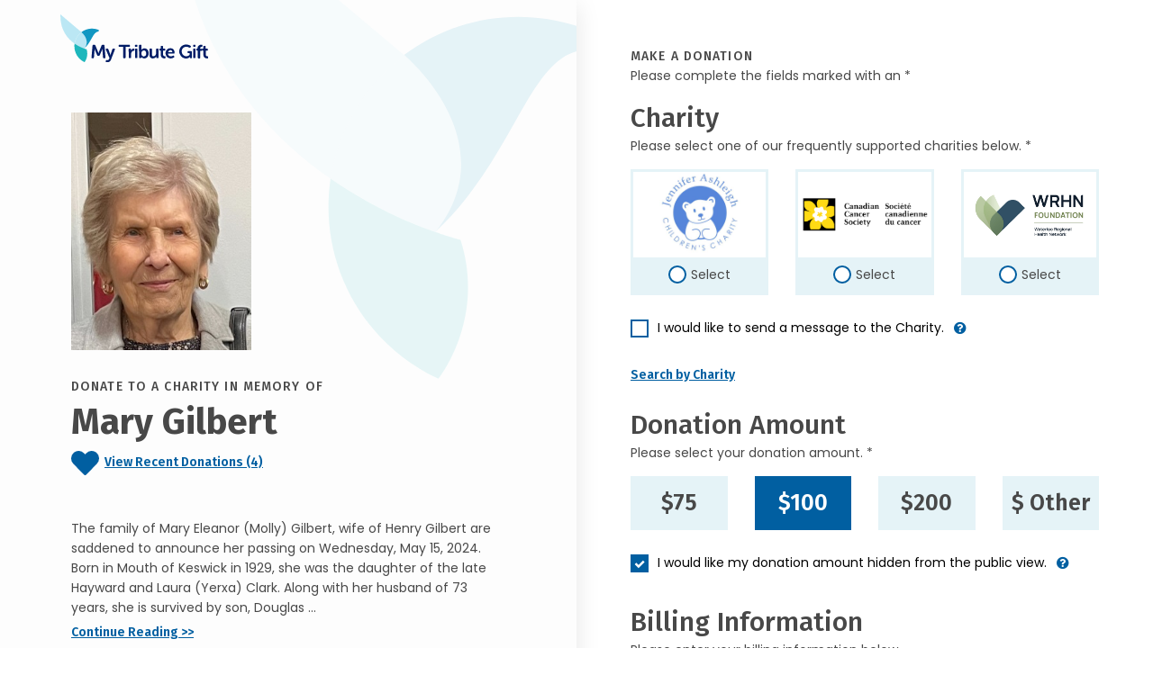

--- FILE ---
content_type: text/html; charset=utf-8
request_url: https://donate.mytributegift.org/?cid=b9240760ca57b16591c4dbcf6bedbfa35e3523488dc865e29b515a7888a3300d
body_size: 23884
content:
<!DOCTYPE html>
<html lang="en">
<head>
    <base href="/">
    <meta charset="utf-8" />
    <meta http-equiv="content-type" content="text/html;charset=UTF-8" />
    
    <title>Give in memory of Mary Gilbert - My Tribute Gift</title>

    <meta name="viewport" content="width=device-width, initial-scale=1" />

<!-- For all browsers -->
<link rel="icon" type="image/png" sizes="32x32" href="/images/icons/favicon-32x32.png">
<link rel="icon" type="image/png" sizes="16x16" href="/images/icons/favicon-16x16.png">

<!-- For Google and Android -->
<link rel="icon" type="image/png" sizes="192x192" href="/images/icons/favicon-android.png">

<!-- For iPad -->
<link rel="apple-touch-icon" type="image/png" sizes="167x167" href="/images/icons/favicon-apple-touch-167x167.png">
<!-- For iPhone -->
<link rel="apple-touch-icon" type="image/png" sizes="180x180" href="/images/icons/favicon-apple-touch.png">

<!-- FOR MS -->
<meta name="msapplication-TileColor" content="#ffffff">
<meta name="msapplication-TileImage" content="/images/icons/favicon-microsoft-edge.png">

<link rel="shortcut icon" href="favicon.ico">

<meta name="subject" content="Give in memory of Mary Gilbert - My Tribute Gift" />
<meta name="description" content="The family of Mary Eleanor (Molly) Gilbert, wife of Henry Gilbert are saddened to announce her passing on Wednesday, May 15, 2024. Born in Mouth of Keswick in 1929, she was the daughter of the late Hayward and Laura (Yerxa) Clark.&#xA;&#xA;Along with her husband of 73 years, she is survived by son, Douglas (Joanne) Halifax, NS, and daughter Anne Greer (Gregory) Fredericton, NB; grandchildren, Graham Gilbert (Courtney), Benjamin Gilbert (Serri), Patrick Gilbert (Ashley) and Beth Pelham (Mark), all of Halifax, Michael Greer (Sophie), Kate Greer (Matt Davis), Max Greer (Dara MacPherson), all of Fredericton. Also survived by 15 great grandchildren, Abigail, Emily and Rory Gilbert, Porter Gilbert, Vada Naugle, Grady Gilbert, Hattie, Casey and Edie Pelham, Sadie and Hunter Greer, Henry Greer, Charlie, Benjamin and Mary Davis, Also survived by sister Jean O&#x2019;Leary, Williamsville, NY, and brother Donald Clark, Fredericton; sister in-law, Shirley Clark, Moncton; numerous nieces and nephews.&#xA;&#xA;Finally, we would be remiss not to mention the remaining members of the Friday Morning coffee ladies, whom Mary enjoyed hosting for well over 50 years.&#xA;&#xA;In addition to her parents, she was predeceased by her brother, Howard; sister, Evelyn Jewett; sister in-law, Nancy Clark; and brother in-law, Michael O&#x2019;Leary.&#xA;&#xA;Visitation will be held at York Funeral Home on Saturday, May 18, 2024 from 1 &#x2013; 3 pm followed directly by a Memorial Service at 3 pm. Interment will take place in Douglas Rural Cemetery at a later date. For those who wish, remembrances can be made to Hospice Fredericton or to a charity of the donor&#x2019;s choice. Personal condolences may be offered through www.yorkfh.com">
<meta name="author" content="mybrotherdarryl.com" />
<meta name="copyright" content="© 2025 - My Tribute Gift" />
<meta name="owner" content="My Tribute Gift" />
<meta name="robots" content="index,follow" />
<meta name="HandheldFriendly" content="True" />

<meta name="apple-mobile-web-app-title" content="Give in memory of Mary Gilbert - My Tribute Gift">
<meta name='apple-mobile-web-app-capable' content='no'>
<meta name='apple-touch-fullscreen' content='no'>
<meta name='apple-mobile-web-app-status-bar-style' content='black'>
<meta name='format-detection' content='telephone=no'>

<meta name="og:site_name" content="My Tribute Gift" />
<meta property="og:title" content="Give in memory of Mary Gilbert - My Tribute Gift" />
<meta property="og:description" content="The family of Mary Eleanor (Molly) Gilbert, wife of Henry Gilbert are saddened to announce her passing on Wednesday, May 15, 2024. Born in Mouth of Keswick in 1929, she was the daughter of the late Hayward and Laura (Yerxa) Clark.&#xA;&#xA;Along with her husband of 73 years, she is survived by son, Douglas (Joanne) Halifax, NS, and daughter Anne Greer (Gregory) Fredericton, NB; grandchildren, Graham Gilbert (Courtney), Benjamin Gilbert (Serri), Patrick Gilbert (Ashley) and Beth Pelham (Mark), all of Halifax, Michael Greer (Sophie), Kate Greer (Matt Davis), Max Greer (Dara MacPherson), all of Fredericton. Also survived by 15 great grandchildren, Abigail, Emily and Rory Gilbert, Porter Gilbert, Vada Naugle, Grady Gilbert, Hattie, Casey and Edie Pelham, Sadie and Hunter Greer, Henry Greer, Charlie, Benjamin and Mary Davis, Also survived by sister Jean O&#x2019;Leary, Williamsville, NY, and brother Donald Clark, Fredericton; sister in-law, Shirley Clark, Moncton; numerous nieces and nephews.&#xA;&#xA;Finally, we would be remiss not to mention the remaining members of the Friday Morning coffee ladies, whom Mary enjoyed hosting for well over 50 years.&#xA;&#xA;In addition to her parents, she was predeceased by her brother, Howard; sister, Evelyn Jewett; sister in-law, Nancy Clark; and brother in-law, Michael O&#x2019;Leary.&#xA;&#xA;Visitation will be held at York Funeral Home on Saturday, May 18, 2024 from 1 &#x2013; 3 pm followed directly by a Memorial Service at 3 pm. Interment will take place in Douglas Rural Cemetery at a later date. For those who wish, remembrances can be made to Hospice Fredericton or to a charity of the donor&#x2019;s choice. Personal condolences may be offered through www.yorkfh.com" />
<meta property="og:type" content="website" />
<meta property="og:image" content="https://yorkfh.com/tribute-images/cropped/188/Mary-Gilbert.jpg" />
<meta property="og:url" content="https://donate.mytributegift.org/?cid=b9240760ca57b16591c4dbcf6bedbfa35e3523488dc865e29b515a7888a3300d" />
<link rel="image_src" href="https://yorkfh.com/tribute-images/cropped/188/Mary-Gilbert.jpg" />



    <link rel="stylesheet" href="/lib/bootstrap/dist/css/bootstrap.min.css" />
<link rel="stylesheet" href="https://cdnjs.cloudflare.com/ajax/libs/font-awesome/4.7.0/css/font-awesome.min.css" />
<link rel="stylesheet" href="https://cdnjs.cloudflare.com/ajax/libs/twitter-bootstrap/4.3.1/css/bootstrap.min.css" />
<link rel="stylesheet" href="/lib/@form-validation/umd/styles/index.min.css" />
<link rel="stylesheet" href="/lib/intl-tel-input/23.0.10/css/intlTelInput.min.css" />
<link rel="stylesheet" type="text/css" href="/lib/select2/css/select2.min.css" />
<link rel="stylesheet" href="/css/site.css?v=wb7R4lLptG0WeAG24b6SFRQMWlhbHafzFnI-dqFZqwo" />

    



    <script src="/js/mbd-global-header.js?v=pfWXWassefrto_lpFjpii_gLP-e21RGd4EUFuw67Ogg"></script>


<script src="https://challenges.cloudflare.com/turnstile/v0/api.js?render=explicit"></script>
</head>
<body>
        <noscript b-r8d4pqiyfl>
            <iframe b-r8d4pqiyfl src="https://www.googletagmanager.com/ns.html?id=GTM-T87774P" height="0" width="0" class="gtmHide"></iframe>
        </noscript>


   

        
    

<div class="container-fluid" data-area="index">
    <div class="row g-0">
        <div class="ps-0 pe-lg-auto pe-0 col-xl-6 col-lg-5 col-12">
            <header class="header container-lg container-fluid px-0 sticky-top">
    <div class="skipnav"><a href="#main" id="skipnav" data-ga-click-track="on">Skip to main content</a></div>
    <div class="row desktopSidebarContainer px-xl-5 px-lg-2 mx-1">
        
        <div class="col-12">
            <img src="/images/theme/my-tribute-gift-logo.svg" width="164" height="53" alt="My Tribute Gift" class="themeLogo_Head mt-3 mb-lg-4 mb-3" />
        </div>

        <div class="d-lg-inline d-none">
            
<div class="col-12 mt-4 pt-2 tribImage">
        <img src="https://yorkfh.com/tribute-images/cropped/188/Mary-Gilbert.jpg" width="200" height="200" alt="persons name" class="lovedOnePict" />
</div>

<div class="col-12">
    <h1 class="fw-bold mt-2 mb-1">
        <span class="text-uppercase title-letter-space fs-14 fw-medium">Donate to a charity In Memory of</span> <br />
        Mary Gilbert
    </h1>
<div class="col-12 mt-2 mb-lg-5 ps-0 pe-0 clearfooter">
    <p class="fira fw-semibold">
        <a href="#" id="" aria-label="Click to view recent donations" class="viewDonations d-block iconlink" data-bs-toggle="modal" data-bs-target="#recentDonationsModal" data-analytics="See recent Donations" data-ga-click-track="on">
            <img src="/images/icons/heart-30x26.svg" width="31" height="31" alt="" role="presentation" class="viewDonate-icon" data-analytics="See Recent Donations" />&nbsp;
            <span class="textlink" data-analytics="See recent Donations">View Recent Donations (4)</span>
        </a>
    </p>
</div>

    <p class="bio mt-5 mb-1 lh-22">The family of Mary Eleanor (Molly) Gilbert, wife of Henry Gilbert are saddened to announce her passing on Wednesday, May 15, 2024. Born in Mouth of Keswick in 1929, she was the daughter of the late Hayward and Laura (Yerxa) Clark.&#xA;&#xA;Along with her husband of 73 years, she is survived by son, Douglas ...</p>
    <p class="fw-semibold headingFont"><a href="" class="continueReadingObit textlink" data-bs-toggle="modal" data-bs-target="#obituaryReadMore" data-analytics="Read Obituary" data-ga-click-track="on">Continue Reading >></a></p>
</div>

<div class="col-12">
    <p class="text-uppercase title-letter-space fira fw-medium mb-0">Share This Memorial</p>
    <div class="socialSharing_Head mt-n1">
        <a href="#" class="facebookShare" data-share="facebook" data-url="https://donate.mytributegift.org/?cid=b9240760ca57b16591c4dbcf6bedbfa35e3523488dc865e29b515a7888a3300d" aria-label="Share this memorial on Facebook" data-ga-click-track="on">
            <img src="/images/icons/facebook-31x31.svg" width="31" height="31" alt="Facebook Icon" class="social-icon" data-analytics="Share on Facebook - Donation Page" />
        </a>
        <a href="#" class="xShare" data-share="x" data-url="https://donate.mytributegift.org/?cid=b9240760ca57b16591c4dbcf6bedbfa35e3523488dc865e29b515a7888a3300d" aria-label="Share this memorial on X - formerly Twitter" data-ga-click-track="on">
            <img src="/images/icons/x-31x31.svg" width="31" height="31" alt="X Icon" class="social-icon" data-analytics="Share on X - Donation Page" />
        </a>
        <a href="/cdn-cgi/l/email-protection#[base64]" class="emailShare" aria-label="Share this memorial by Email" target="blank">
            <img src="/images/icons/email-31x31.svg" width="31" height="31" alt="Email Icon" class="social-icon" data-analytics="Share by Email - Donation Page" />
        </a>
    </div>
</div>

        </div>

        
    </div>

    <div class="d-lg-inline d-none">
        <div id="headerFoot" class="headerFoot bottom-0 w-100">
    <section class="container-lg container-fluid d-flex justify-content-center" aria-label="Help - Contact Information">
        <div class="row align-items-center">
            <div class="col-12">
                <p class="text-center mb-1 mt-1 fira fw-medium"><img src="/images/icons/question-19x19.svg" width="19" height="19" alt="" role="presentation" />&nbsp;Need Help? <a class="telephoneHelp" href="tel:1-855-355-8141" data-analytics="Help Phone Call" data-ga-click-track="on">1-855-355-8141</a> or <a class="emailHelp" href="/cdn-cgi/l/email-protection#ec85828a83ac8195989e858e9998898b858a98c2839e8b" data-analytics="Help Email Click" target="_blank" data-ga-click-track="on"><span class="__cf_email__" data-cfemail="127b7c747d527f6b66607b70676677757b74663c7d6075">[email&#160;protected]</span></a></p>
            </div>
        </div>
    </section>
</div>

    </div>
    
</header>


        </div>

        <div class="col-xl-6 col-lg-7 col-12 px-lg-auto px-0">
            <main id="main" role="main">
                <div class="container-lg container-fluid">

                    <div class="d-lg-none d-inline">
    <div class="row pb-4 mb-2">
        <div class="col-md-3 col-sm-4 col-5 tribImage">
            <img id="lovedOnePict_Head" src="https://yorkfh.com/tribute-images/cropped/188/Mary-Gilbert.jpg" width="200" height="200" alt="persons name" class="lovedOnePict" />
        </div>
        <div class="col-sm-5 col-7">
            <h1 class="fw-bold mt-0 mb-1 mt-lg-n4 fs-14">
                <span class="text-uppercase title-letter-space fs-14 fw-medium d-block mb-2">Donate to a charity In Memory&nbsp;of</span> 
                <span class="fs-25 d-block">Mary Gilbert</span>
            </h1>
<div class="col-12 mt-2 mb-lg-5 ps-0 pe-0 clearfooter">
    <p class="fira fw-semibold">
        <a href="#" id="" aria-label="Click to view recent donations" class="viewDonations d-block iconlink" data-bs-toggle="modal" data-bs-target="#recentDonationsModal" data-analytics="See recent Donations" data-ga-click-track="on">
            <img src="/images/icons/heart-30x26.svg" width="31" height="31" alt="" role="presentation" class="viewDonate-icon" data-analytics="See Recent Donations" />&nbsp;
            <span class="textlink" data-analytics="See recent Donations">View Recent Donations (4)</span>
        </a>
    </p>
</div>
        </div>
    </div>
</div>


                    <div class="row">
                        <div class="col-12">
                            <h2 class="text-uppercase title-letter-space fs-14 fw-medium mb-0">Make a Donation</h2>
                            <p>Please complete the fields marked with an *</p>
                        </div>
                    </div>
                
                

                    <div class="row">
                        <div class="col-12">
                            <h3 class="fw-medium mb-0">Charity</h3>
                            <p class="mb-2">
Please select one of our frequently supported charities below. *                            </p>
                        </div>
                    </div>
                    <div id="selectedCharityError" class="row charityWarning has-error d-none" aria-live="polite" tabindex="-1">
                        <div class="col-12">
                            <div class="errorContainer position-relative mb-2">
                                <p class="m-2 fw-bold">
You must select a charity to continue.                                </p>
                            </div>
                        </div>
                    </div>
                    <div id="invalidCharityError" class="row charityWarning has-error d-none" aria-live="polite" tabindex="-1">
                        <div class="col-12">
                            <div class="errorContainer position-relative mb-2">
                                <p class="m-2 fw-bold">An unexpected error has occured.  Please contact us at 1-855-355-8141.</p>
                            </div>
                        </div>
                    </div>
                    <div id="duplicateDonationError" class="row charityWarning has-error d-none" aria-live="polite" tabindex="-1">
                        <div class="col-12">
                            <div class="errorContainer position-relative mb-2">
                                <p class="m-2 fw-bold">This donation appears to be a duplicate transaction and has not been processed.</p>
                            </div>
                        </div>
                    </div>

                        <div class="row chooseCharity">
                            <div class="col-md-4">
                                <div class="form-check">
                                    <input class="form-check-input" type="radio" name="charityDefault" id="charityDefault1" data-charity-count="3" data-charity-position="1" data-charity-id="3fb25757-f97c-4d95-87ef-5384ab7dfedd" data-charity-business-number="139423875RR0001" data-charity-type="NATIONAL" data-analytics="JENNIFER ASHLEIGH CHILDREN&#x27;S CHARITY" data-charity-preselect="">
                                    <label class="form-check-label" for="charityDefault1" data-bs-toggle="" data-bs-custom-class="donor-charity-tooltip" data-bs-title="">
                                            <div class="charityName">
                                                <img src="https://giving.mytributegift.org/images-charity/jennifer-ashleigh.jpg" class="charityRadioImg" alt="JENNIFER ASHLEIGH CHILDREN&#x27;S CHARITY" />
                                            </div>
                                        <div class="radioButton gaRLabel"><span class="status">Select</span></div>
                                    </label>
                                </div>
                            </div>

                            <div class="col-md-4">
                                <div class="form-check">
                                    <input class="form-check-input" type="radio" name="charityDefault" id="charityDefault2" data-charity-count="3" data-charity-position="2" data-charity-id="d6882c6a-a88a-47d1-a873-b39573a646cf" data-charity-business-number="118829803RR0001" data-charity-type="NATIONAL" data-analytics="CANADIAN CANCER SOCIETY - SOCI&#xC9;T&#xC9; CANADIENNE DU CANCER" data-charity-preselect="">
                                    <label class="form-check-label" for="charityDefault2" data-bs-toggle="" data-bs-custom-class="donor-charity-tooltip" data-bs-title="">
                                            <div class="charityName">
                                                <img src="https://giving.mytributegift.org/images-charity/fd55df5e-c50a-42b2-ac6f-ccf1cdc02f17.png" class="charityRadioImg" alt="CANADIAN CANCER SOCIETY - SOCI&#xC9;T&#xC9; CANADIENNE DU CANCER" />
                                            </div>
                                        <div class="radioButton gaRLabel"><span class="status">Select</span></div>
                                    </label>
                                </div>
                            </div>
                            
                            <div class="col-md-4">
                                <div class="form-check">
                                    <input class="form-check-input" type="radio" name="charityDefault" id="charityDefault3" data-charity-count="3" data-charity-position="3" data-charity-id="36c5ae4a-ba9d-4c31-913a-e69d9559011c" data-charity-business-number="889180394RR0001" data-charity-type="NATIONAL" data-analytics="Waterloo Regional Health Network Foundation (WRHN Foundation)" data-charity-preselect="">
                                    <label class="form-check-label" for="charityDefault3" data-bs-toggle="" data-bs-custom-class="donor-charity-tooltip" data-bs-title="">
                                            <div class="charityName">
                                                <img src="https://giving.mytributegift.org/images-charity/da30fe1b-c748-463f-96a3-888dc5e39abc.jpg" class="charityRadioImg" alt="Waterloo Regional Health Network Foundation (WRHN Foundation)" />
                                            </div>
                                        <div class="radioButton gaRLabel"><span class="status">Select</span></div>
                                    </label>
                                </div>
                            </div>
                        </div>

                        <div class="row chooseSearchCharity d-none">
                            <div class="col-12">
                                <div class="form-check sglCharity">
                                    <input class="form-check-input" type="radio" id="charitySearched" name="charitySearched" data-charity-count="0" data-charity-position="0" data-charity-id="" data-charity-business-number="" data-charity-type="SEARCH" data-analytics="">
                                    <label class="form-check-label" for="charitySearched">
                                        <div class="charityName">
                                            <div id="searchResultsCharityNameLogo" class="d-none">
                                                <div class="cLogo">
                                                    <img id="charitySearchLogo1" src="" class="charityRadioImg" alt="" />
                                                </div>
                                                <div class="cName">
                                                    <p id="charitySearchName1" class="fw-bold fs-14"></p>
                                                    <p id="charitySearchLocation1" class="fw-normal fs-14"></p>
                                                </div>
                                            </div>
                                            <div id="searchResultsCharityNameNoLogo" class="d-none">
                                                <p id="charitySearchName2" class="fw-bold fs-14"></p>
                                                <p id="charitySearchLocation2" class="fw-normal fs-14"></p>
                                            </div>
                                        </div>
                                        <div class="radioButton gaRLabel"><span class="status">Selected</span></div>
                                    </label>
                                </div>
                            </div>
                        </div>
                    
                    <div class="row mt-3">
                        <div class="col-12">
                            <div class="form-check">
                                <input class="form-check-input" type="checkbox" value="" id="charityMessageCheckbox" data-bs-toggle="collapse" data-bs-target="#charityMessageArea" aria-expanded="false" aria-controls="charityMessageCheckbox">
                                <label class="form-check-label has-info-btn" for="charityMessageCheckbox">
                                    I would like to send a message to the Charity. 
                                </label><a tabindex="0" type="button" role="button" class="btn info" data-bs-toggle="popover" data-bs-trigger="focus" title="Charity Message" data-bs-content="If the box is checked you can direct the donation towards a specific department, division or ministry within the selected charity"><i class="fa fa-question-circle" aria-hidden="true"></i></a>
                            </div>

                            <span aria-live ="polite" class="">
                                <div id="charityMessageArea" class="form-group form-group-animated messageinput advanced collapse">
                                    <label id="charityMessageLabel"  class="mbd-label">Charity Message</label>
                                    <textarea id="charityMessageInput" aria-describedby="charityMessageLabel" class="form-control textarea" rows="5" type="text" aria-required="true" required placeholder=""></textarea>
                                    <span class="text-danger" aria-live="polite"></span>
                                </div>
                            </span>

                        </div>
                    </div>

                        <div id="SearchCharityButtonArea" class="row">
                            <div class="col-12">
                                <p class="fw-semibold headingFont"><a data-bs-toggle="offcanvas" href="#offcanvasSearch" role="button" aria-controls="offcanvasSearch" class="textlink" data-ga-click-track="on">Search by Charity</a></p>
                            </div>
                        </div>
                    <div id="ClearSearchedCharityButtonArea" class="row d-none">
                            <div class="col-12">
                                <p class="fw-semibold headingFont"><a id="ClearSearchedCharityButton" class="textlink" data-ga-click-track="on">Clear Searched Charity</a></p>
                            </div>
                        </div>

                    <div class="offcanvas offcanvas-end" tabindex="-1" id="offcanvasSearch" aria-labelledby="offcanvasSearchLabel">
                        <div class="offcanvas-header">
                            <p class="backButton fs-17 fw-semibold mb-3"><a type="button" class="fw-semibold" data-bs-dismiss="offcanvas" data-ga-click-track="on">&#60;&#60;&nbsp;Back to Donation</a></p>
                            <h3 class="fira fs-30 fw-medium mb-0" id="offcanvasSearchLabel">Search</h3>
                            <p class="mt-n1 mb-2">Please complete the fields marked with an *</p>
                        </div>

                        <div class="offcanvas-body">
                            <form id="form-search" name="charity search" method="post" novalidate>
                                <div class="form-group form-group-default advanced required">
                                    <label class="mbd-label" for="SearchName">Search by Charity</label>
                                    <input id="SearchName" name="SearchName" class="form-control" maxlength="100" aria-required="true" required placeholder="Heart & Stroke Foundation" />
                                    <span class="text-danger" aria-live="polite"></span>
                                </div>

                                <div class="form-group form-group-default advanced">
                                    <label class="mbd-label" for="SearchCity">City</label>
                                    <input id="SearchCity" name="SearchCity" class="form-control" maxlength="20" autocomplete="address-level2" />
                                    <span class="text-danger" aria-live="polite"></span>
                                </div>

                                <div class="form-group form-group-default provdropdown advanced">
                                        <label class="mbd-label dropdown mb-0" for="SearchState">Province</label>
                                        <select id="SearchState" name="SearchState"  class="form-control province" autocomplete="address-level1">
                                            <option class="default" value="" title="Choose..."></option>
                                            <option value="AB">Alberta</option>
                                            <option value="BC">British Columbia</option>
                                            <option value="MB">Manitoba</option>
                                            <option value="NB">New Brunswick</option>
                                            <option value="NL">Newfoundland & Labrador</option>
                                            <option value="NT">Northwest Territories</option>
                                            <option value="NS">Nova Scotia</option>
                                            <option value="NU">Nunavut</option>
                                            <option value="ON">Ontario</option>
                                            <option value="PE">Prince Edward Island</option>
                                            <option value="QC">Quebec</option>
                                            <option value="SK">Saskatchewan</option>
                                            <option value="YK">Yukon</option>
                                        </select>
                                    <span class="text-danger textError" aria-live="polite"></span>
                                </div>

                                <button data-button="search" class="button search fs-20" data-analytics="Charity Search Performed">
                                    <span data-button-state="standard">Search</span>
                                    <span data-button-state="processing" class="d-none">
                                        <span class="spinner"><img src="/images/icons/spinner-solid.svg" alt="processing..." width="20" height="20" /></span>
                                    </span>
                                </button>
                            <input name="__RequestVerificationToken" type="hidden" value="CfDJ8NIVXocX-yNAhEcNvpUmkN7Nwoyaf-t3qENgG2ijBP3BEWJnb-uBAdKqc1_gJfRhq0LkgLg4l0oSgQ7rvNnIY2dlkRt1mcuQhJZJRFHsZvMWdjCqhi7JnE4SBZ-KzFTmj-h-HMfobrdOQQQBqq6FvMU" /></form>

                            <div id="searchNoResults" class="container ps-0 pe-0 pt-3 d-none">
                                <div class="row">
                                    <div class="col-12">
                                        <h4>We couldn't find your charity</h4>
							            <p class="mb-1">Here are some searching tips:</p>
                                            <ul>
                                                <li>Check the spelling of the organization name</li>
                                                <li>Try using less words (ie. 'Heart and Stroke' instead of 'Heart and Stroke Foundation of Canada')</li>
                                                <li>Check the name matches the registered legal name of the organization</li>
                                                <li>Ensure the searched organization Is a Registered Charity with the Canadian Revenue Agency</li>
                                                <li>Try removing Province or city names from the charity name search field</li>
                                                <li>Still having trouble? Our customer service team would be happy to help walk you through the process and is available between the hours of 9am-5pm EST Monday-Friday. Please call <a href='tel:1-855-355-8141' class="textlink">1-855-355-8141</a></li>

                                            </ul>

                                    </div>
                                </div>
                            </div>

                            <div id="searchResults" class="container pe-0 d-none">
                                <div class="header">
                                    <div class="row headerRow me-0">
                                        <div class="name" scope="col">Charity Name </div>
                                        <div class="city" scope="col">City</div>
                                        <div class="prov" scope="col">Province</div>
                                        <div class="selectrow" scope="col">&nbsp;</div>
                                    </div>
                                </div>
                                <div class="list">
                                    
                                </div>
                          

                            </div>

                            <div id="searchResultsPagination" class="row justify-content-center mt-5 d-none">
                                <div class="col-lg-8 col-md-10 col-12 text-center">
                                    <nav aria-label="Search Page Navigation">
                                        <ul class="pagination justify-content-center">
                                            <li class="page-item">
                                                <a id="first" class="page-link" href="#" aria-label="First Page"><i class="fa fa-angle-double-left"></i></a>
                                            </li>
                                            <li class="page-item">
                                                <a id="prev" class="page-link" href="#" aria-label="Previous Page"><i class="fa fa-angle-left"></i></a>
                                            </li>
                                            <li class="page-item">
                                                <a id="next" class="page-link" href="#" aria-label="Next Page"><i class="fa fa-angle-right"></i></a>
                                            </li>
                                            <li class="page-item">
                                                <a id="last" class="page-link" href="#" aria-label="Last Page"><i class="fa fa-angle-double-right"></i></a>
                                            </li>
                                        </ul>
                                    </nav>
                                </div>
                            </div>
                        </div>
                    </div>

                    <div class="row">
                        <div class="col-12">
                            <h3 class="fw-medium mb-0 mt-2">Donation Amount</h3>
                            <p class="mb-2">Please select your donation amount. *</p>
                        </div>
                    </div>
                    <div id="donateAmountError" class="row charityWarning has-error d-none" aria-live="polite" tabindex="-1">
                        <div class="col-12">
                            <div class="errorContainer position-relative mb-2">
                                <p class="m-2 fw-bold">You must select a donation amount</p>
                            </div>
                        </div>
                    </div>
                    <div id="donateAmount10Error" class="row charityWarning has-error d-none" aria-live="polite" tabindex="-1">
                        <div class="col-12">
                            <div class="errorContainer position-relative mb-2">
                                <p class="m-2 fw-bold">You must select a donation amount greater than $10.00</p>
                            </div>
                        </div>
                    </div>
                    <div class="row chooseAmountArea">
                        <div class="col-md-3">
                            <div class="form-check donation">
                                <input class="form-check-input" type="radio" name="donateAmount" id="donationAmount75" value="75" data-analytics="$75">
                                <label class="form-check-label fs-25 fw-semibold" for="donationAmount75">$75</label>
                            </div>
                        </div>
                        <div class="col-md-3">
                            <div class="form-check donation">
                                <input class="form-check-input" type="radio" name="donateAmount" id="donationAmount100" value="100" checked data-analytics="$100">
                                <label class="form-check-label fs-25 fw-semibold" for="donationAmount100">$100</label>
                            </div>
                        </div>
                        <div class="col-md-3">
                            <div class="form-check donation">
                                <input class="form-check-input fs-25 fw-semibold" type="radio" name="donateAmount" id="donationAmount200" value="200" data-analytics="$200">
                                <label class="form-check-label fs-25 fw-semibold" for="donationAmount200">$200</label>
                            </div>
                        </div>
                        <div class="col-md-3">
                            <div id="customDonationLink" class="form-check donation">
                                <input class="form-check-input" type="radio" name="donateAmount" id="donateAmountCustom" data-analytics="$ Other">
                                <label class="form-check-label fs-25 fw-semibold" for="donateAmountCustom">$ Other</label>
                            </div>
                            <div id="customDonationArea" class="form-check donation d-none">
                                <input id="iCustomDonationAmount" class="form-control fs-25 fw-semibold" maxlength="50" aria-required="true" required value=""  />
                            </div>
                        </div>
                    </div>
                   
                    

                    <div class="row mt-3">
                        <div class="col-12">
                            <div class="form-check">
                                <input class="form-check-input" type="checkbox" value="" id="hideDonationAmountCheckbox" checked="checked" />
                                <label class="form-check-label has-info-btn" for="hideDonationAmountCheckbox">
                                    I would like my donation amount hidden from the public view.
                                </label><a tabindex="0" type="button" role="button" class="btn info" aria-label="hide my donation amount information" data-bs-toggle="popover" data-bs-trigger="focus" title="Donation Amount Visible" data-bs-content="If the box is unchecked your donation amount will be publicly visible"><i class="fa fa-question-circle" aria-hidden="true"></i></a>
                            </div>
                        </div>
                    </div>

                    <form id="form-donate" method="post" novalidate>

                        <div class="row">
                            <div class="col-12">
                                <h3 class="fw-medium mt-2 mb-0">Billing Information</h3>
                                <p class="mb-2">Please enter your billing information below. </p>
                            </div>
                        </div>
                        <div class="row">
                            <div class="col-12">
                                <div class="form-check">
                                    <input class="form-check-input" type="checkbox" value="" id="groupDonationCheckbox" data-bs-toggle="collapse"
                                           data-bs-target="#groupDonationArea"
                                           aria-expanded="false"
                                           aria-controls="groupDonationArea">
                                    <label class="form-check-label" for="groupDonationCheckbox">
                                        This is a group/corporate donation
                                    </label>
                                </div>
                            </div>
                        </div>

                        <div class="row">
                            <div class="col-12">
                                <span aria-live="polite" class="">
                                    <div id="groupDonationArea" class="form-group form-group-animated advanced required collapse">
                                        <label class="mbd-label">Company Name/Group</label>
                                        <input id="OrganizationName" name="OrganizationName" class="form-control form-validation" maxlength="100" autocomplete="" aria-required="true" required placeholder="" />
                                    </div>
                                </span>
                            </div>
                            <div class="col-lg-6 col-12">
                                <div class="form-group form-group-default advanced required">
                                    <label class="mbd-label">First Name</label>
                                    <input id="FirstName" name="FirstName" type="text" class="form-control form-validation" maxlength="50" autocomplete="given-name" aria-required="true" required placeholder="" />
                                </div>
                            </div>
                            <div class="col-lg-6 col-12">
                                <div class="form-group form-group-default advanced required">
                                    <label class="mbd-label" >Last Name</label>
                                    <input id="LastName" name="LastName" class="form-control form-validation" maxlength="50" autocomplete="family-name" aria-required="true" required placeholder="" />
                                </div>
                            </div>
                            <div class="col-lg-6 col-12">
                                <div class="form-group form-group-default advanced required">
                                    <label class="mbd-label">Email Address</label>
                                    <input id="EmailAddress" name="EmailAddress" class="form-control form-validation" maxlength="100" autocomplete="email" aria-required="true" required placeholder="" />
                                </div>
                            </div>
                            <div class="col-lg-6 col-12">
                                <div class="form-group form-group-default advanced required">
                                    <label class="mbd-label">Phone Number</label>
                                    <input id="PhoneNumber" name="PhoneNumber" class="form-control form-validation" maxlength="20" autocomplete="tel" type="tel" aria-required="true" required placeholder="" />
                                </div>
                            </div>
                        </div>
                        <div id="showReceiptCheckboxArea" class="row">
                            <div class="col-12">
                                <div class="form-check">
                                    <input class="form-check-input" type="checkbox" value="" id="showReceiptCheckbox" data-bs-toggle="collapse" data-bs-target="#showReceiptArea" aria-expanded="false" aria-controls="showReceiptCheckbox" />
                                    <label class="form-check-label mb-0 has-info-btn" for="showReceiptCheckbox">Yes, I would like a receipt</label>
                                    <a tabindex="0" type="button" role="button" class="btn info" aria-label="hide my name information" data-bs-toggle="popover" data-bs-trigger="focus" title="Receipt Information" data-bs-content="For a donation tax receipt additional details are needed."><i class="fa fa-question-circle" aria-hidden="true"></i></a>
                                </div>
                            </div>
                        </div>
                        <span aria-live="polite" class="">
                            <div id="showReceiptArea" class="row collapse">
                                <div class="col-12">
                                    <div class="form-group form-group-default advanced">
                                        <label class="mbd-label">Street Address</label>
                                        <input id="StreetAddress" name="StreetAddress" class="form-control form-validation" maxlength="100" autocomplete="street-address" aria-required="true" required placeholder="" />
                                    </div>
                                </div>
                                <div class="col-lg-6 col-12">
                                    <div class="form-group form-group-default advanced">
                                        <label class="mbd-label">Apt/Unit/Suite </label>
                                        <input id="AddressLine2" name="AddressLine2" class="form-control form-validation" maxlength="20" placeholder="" />
                                    </div>
                                </div>
                                <div class="col-lg-6 col-12">
                                    <div class="form-group form-group-default advanced">
                                        <label class="mbd-label dropdown mb-0" >Country</label>
                                        <select id="Country" name="Country" class="js-example-basic-single country select2 form-validation" autocomplete="address-level1">
                                        </select>
                                    </div>
                                </div>
                                <div class="col-lg-6 col-12">
                                    <div class="form-group form-group-default advanced">
                                        <label id="displayState" class="mbd-label dropdown mb-0">State</label>
                                        <select id="State" name="State" class="province select2 form-validation" autocomplete="address-level1">
                                        </select>
                                    </div>
                                </div>
                                <div class="col-lg-6 col-12">
                                    <div class="form-group form-group-default advanced">
                                        <label class="mbd-label">City</label>
                                        <input id="City" name="City" class="form-control form-validation" maxlength="100" autocomplete="address-level2" aria-required="true" required placeholder="" />
                                    </div>
                                </div>
                            </div>                            <div class="row">
                                <div class="col-lg-6 col-12">
                                    <div class="form-group form-group-default advanced required">
                                        <label id="displayZipCode" class="mbd-label">Zip Code</label>
                                        <input id="ZipCode" name="ZipCode" class="form-control form-validation" maxlength="10" autocomplete="postal-code" aria-required="true" placeholder="" required />
                                    </div>
                                </div>
                            </div>
                        </span>

                        <div class="row mt-3">
                            <div class="col-12">
                                <div class="form-check">
                                    <input class="form-check-input" type="checkbox" value="" id="hideDonationNameCheckbox" />
                                    <label class="form-check-label mb-0 has-info-btn" for="hideDonationNameCheckbox">I would like my name hidden from the public view.</label>
                                    <a tabindex="0" type="button" role="button" class="btn info" aria-label="hide my name information" data-bs-toggle="popover" data-bs-trigger="focus" title="Anonymous Donation" data-bs-content="An anonymous donation hides your name/display name from the public"><i class="fa fa-question-circle" aria-hidden="true"></i></a>
                                </div>
                            </div>
                                <div class="col-12">
                                    <div class="form-check">
                                        <input class="form-check-input" type="checkbox" value="" id="sendMessageFamilyCheckbox" data-bs-toggle="collapse"
                                               data-bs-target="#sendMessageFamilyArea"
                                               aria-expanded="false"
                                               aria-controls="sendMessageFamilyArea" />
                                        <label class="form-check-label mb-2" for="sendMessageFamilyCheckbox">I would like to send a personal message to the family.</label>
                                    </div>
                                    <span aria-live="polite" class="">
                                        <div id="sendMessageFamilyArea" class="form-group form-group-animated customTm-7 messageinput advanced required collapse">
                                            <label id="sendMessageFamilyLabel" class="mbd-label" for="sendMessageFamilyInput">Personal Message</label>
                                            <textarea id="sendMessageFamilyInput" name="sendMessageFamilyInput" aria-describedby="sendMessageFamilyLabel" class="form-control textarea" rows="5" type="text" aria-required="true" required placeholder="My Sincere Condolences"></textarea>
                                        </div>
                                    </span>
                                </div>
                            <div class="col-12">
                                <div class="form-check  form-group flex-column">
                                    <input class="form-check-input form-control form-validation" type="checkbox" value="" id="authorizeDonationCheckbox" name="authorizeDonationCheckbox" checked="checked" />
                                    <label class="form-check-label" for="authorizeDonationCheckbox">
                                    * By checking this box you are authorizing My Tribute Gift Foundation to charge your credit card for the above total amount. You consent to the <a type="button" data-bs-toggle="modal" data-bs-target="#termsofUseModal">"Terms of Use Agreement"</a> and <a type="button" data-bs-toggle="modal" data-bs-target="#privacyPolicyModal">"Privacy Policy"</a> and the sharing of your information with the beneficiary charity, funeral home and the deceased next-of-kin. You must check this box to continue with your donation. You may withdraw your consent at any time.
                                    </label>
                                </div>
                            </div>
                        </div>
                   




                    <div class="row">
                        <div class="col-12">
                            <h3 class="fw-medium mt-2 mb-0">Payment Details</h3>
                            <p class="mb-2">Please enter your billing information below. </p>
                        </div>
                    </div>

                        <div id="paypalProcessingError" class="row charityWarning has-error d-none" aria-live="polite" tabindex="-1">
                            <div class="col-12">
                                <div class="errorContainer position-relative mb-2">
                                    <p class="m-2 fw-bold">We're sorry but we were unable to process your transaction. Please confirm the information is correct or try an alternative payment method. If you experience further problems, please call us at 1-855-355-8141 to complete your donation over the phone.</p>
                                </div>
                            </div>
                        </div>

                    <div class="row">
                        <div class="col-12">
                                <div id="paypal-button-container" data-client-id="AVvqei4FLJfxQxDr-tDGzL-F4tIphoUWDeSunTIrCzAOGTaptPEHWkEnhFfpwZQEzrS_cicfv2STob-e" data-currency="CAD" data-locale="en_CA"></div>
                        </div>
                    </div>

                    <div class="row d-none" data-area="apple-pay">
                        <div class="col-12">
                                <button id="applepay-button-container" class="applepaybox d-flex align-items-center justify-content-center">
                                    <img src="images/icons/applepay_120x51.svg" width="120" height="51" />
                                </button>
                        </div>
                    </div>

                        

                    <div class="row">
                        <div class="col-12">

                                <div class="ccTitlebox d-flex align-items-center justify-content-center">
                                <h2 class="text-center fs-20 mb-0">Credit Card</h2>
                            </div>
                            <div id="creditFormArea">
                                    <div id="paymentProcessingArea" class="form-group form-group-default creditInput advanced required">
                                    <label for="cardNumber-fieldset">Card information</label>

                                    <fieldset id="cardNumber-fieldset">

                                            <input class="form-control form-validation" autocomplete="cc-number" autocorrect="off" spellcheck="false" id="CreditCardNumber" name="CreditCardNumber" type="text" inputmode="numeric" aria-label="Card number" placeholder="4242 4242 4242 4242" aria-invalid="false" maxlength="50" value="">


                                        <div class="input-group">
                                                <input class="form-control form-validation" autocomplete="cc-exp" autocorrect="off" spellcheck="false" id="CreditCardExpiry" name="CreditCardExpiry" type="text" inputmode="numeric" aria-label="Expiration" placeholder="MM / YY" aria-invalid="false" data-1p-ignore="false" value="">

                                                <input class="form-control form-validation" autocomplete="cc-csc" autocorrect="off" spellcheck="false" id="SecurityCode" name="SecurityCode" type="text" inputmode="numeric" aria-label="CVV/CVC" placeholder="CVV/CVC" aria-invalid="false" data-1p-ignore="false" maxle="" value="">
                                        </div>

                                        <div style="opacity: 0; height: 0px;">
                                            <span class="FieldError Text Text-color--red Text-fontSize--13">
                                                <span aria-hidden="true">
                                                </span>
                                            </span>
                                        </div>


                                    </fieldset>
                                </div>

                                <div class="row">
                                    <div class="col-md-6 order-md-2 order-1 col-12">
                                        <div class="acceptedCCs">
                                            <p class="fs-10 mb-1 pt-md-0 pt-2 text-md-right text-center">Accepted Credit Cards: <img src="images/icons/icon-visa.svg" width="20" height="16" alt="Visa Credit Card" class="cc-icon visa" /><img src="images/icons/icon-mastercard.svg" width="20" height="16" alt="Mastercard Credit Card" class="cc-icon mastercard" /><img src="images/icons/icon-discover.svg" width="20" height="16" alt="Discover Credit Card" class="cc-icon discover" /></p>
                                        </div>
                                    </div>
                                    <div class="col-md-6 order-md-1 order-2 col-12">
                                        <p class="securedPaymentMiceText fs-10 mb-0 pt-md-0 pt-2 text-md-left text-center">
                                            <img src="images/icons/payment-secure-lock.svg" width="10" height="11" alt="" role="presentation" class="paymentSecureIcon" /> <span class="tsb">
                                                Transaction Secured by Bambora                                            </span>
                                        </p>
                                    </div>
                                </div>

                                <span id="paymentProcessingError" class="text-danger d-none" aria-live="polite">We’re sorry but we were unable to process your credit card. Please confirm your credit card number is correct and try again. If you experience further problems, please call us at 1-855-355-8141 to complete your donation over the phone.</span>
                            </div> 
                        </div>
                    </div>

                        <div class="row">
                            <div class="col-12">
                                <table class="tableTotalDonation">
                                    <tr class="subtotalLine">
                                        <td>Subtotal</td>
                                        <td id="displaySubtotalAmount" class="text-end">$100.00</td>
                                    </tr>
                                    <tr class="conveneinceLine">
                                            <td>Convenience Fee <a tabindex="0" type="button" role="button" class="btn info" data-bs-toggle="popover" data-bs-trigger="focus" title="Convenience Fee" data-bs-content="Under IRS and CRA rules convenience fees are not tax deductible. For that reason the tax receipt will be for the subtotal amount."><i class="fa fa-question-circle" aria-hidden="true"></i></a></td>
                                        <td id="displayConvenienceAmount" class="text-end">$1.50</td>
                                    </tr>
                                    <tr class="totalLine">
                                        <td>Total</td>
                                        <td id="displayTotalAmount" class="text-end">$101.50</td>
                                    </tr>
                                </table>
                            </div>
                        </div>
                        <div class="row pt-2">
                            <div class="col-12">
                                <div class="mbd-formgroup text-center">
                                    <div class="checkbox mt-0">
                                        <!-- The Turnstile widget will be injected in the following div. -->
                                        <div id="CloudflareWidget" class=""></div>
                                    </div>
                                </div>
                            </div>
                        </div>

                        <div id="turnstileError" class="row charityWarning pb-4 has-error d-none" aria-live="polite" tabindex="-1">
                            <div class="col-12">
                                <div class="errorContainer position-relative mb-2">
                                    <p class="m-2 fw-bold">Please click the Donate button again</p>
                                </div>
                            </div>
                        </div>


                    <div class="row pb-4 pt-4">
                        <div class="col-12">

                                <button data-button="donate" class="blueButtonLg fs-20 fw-bold ccDonateButton">
                                    <span data-button-state="standard">DONATE</span>
                                    <span data-button-state="processing" class="d-none">
                                        <span class="spinner"><img src="/images/icons/spinner-solid.svg" alt="processing..." width="20" height="20" /></span>
                                    </span>
                                </button>
                        </div>
                    </div>

                        <input id="CompanyName" value="FuneralTech" class="d-none" readonly="readonly" />
                        <input id="FuneralHomeCountry" value="CA" class="d-none" readonly="readonly" />
                        <input id="IsTip" value="False" class="d-none" readonly="readonly" />
                        <input id="TipMode" value="2" class="d-none" readonly="readonly" />
                        <input id="IsFullForm" value="True" class="d-none" readonly="readonly" />
                        <input id="IsTributeTechTest" value="False" class="d-none" readonly="readonly" />
                        <input id="TributeTechTestInstanceId" value="00000000-0000-0000-0000-000000000000" class="d-none" readonly="readonly" />
                        <input id="UtmSource" value="" class="d-none" readonly="readonly" />
                        <input id="UtmCampaign" value="" class="d-none" readonly="readonly" />
                        <input id="UtmContent" value="" class="d-none" readonly="readonly" />
                        <input id="CampaignId" value="b9240760ca57b16591c4dbcf6bedbfa35e3523488dc865e29b515a7888a3300d" class="d-none" readonly="readonly" />
                        <input id="DonorCookie" value="c042d805-c4af-451a-9716-c06eda1bdddb" readonly="readonly" class="d-none" />
                        <input id="CharityImageDomain" value="https://giving.mytributegift.org/images-charity/" readonly="readonly" class="d-none" />
                        <input id="TomJones" type="text" class="d-none" value="" />
                        <input id="CloudflareSiteKey" type="text" class="d-none" readonly="readonly" value="0x4AAAAAAAyz01NyAEAC5eVm" />

                        <input id="SearchIsResults" value="" class="d-none" readonly="readonly" />
                        <input id="ApplePayToken" value="" class="d-none" readonly="readonly" />
                        <input id="TransactionType" value="1" class="d-none" readonly="readonly" />
                        <input id="FinalConvenienceAmount" value="1.50" class="d-none" readonly="readonly" />
                        <input id="FinalCharityBusinessNumber" value="" class="d-none" readonly="readonly" />
                        <input id="FinalCharityId" value="" class="d-none" readonly="readonly" />
                        <input id="FinalCharityPosition" value="" class="d-none" readonly="readonly" />
                        <input id="FinalCharityPositionCount" value="3" class="d-none" readonly="readonly" />
                        <input id="FinalCharityType" value="" class="d-none" readonly="readonly" />
                        <input id="FinalCharityName" value="" class="d-none" readonly="readonly" />
                        
                        
                        <input id="FinalTipAmount" value="0" class="d-none" readonly="readonly" />
                        <input id="FinalDonationAmount" value="100" class="d-none" readonly="readonly" />

                    <input name="__RequestVerificationToken" type="hidden" value="CfDJ8NIVXocX-yNAhEcNvpUmkN7Nwoyaf-t3qENgG2ijBP3BEWJnb-uBAdKqc1_gJfRhq0LkgLg4l0oSgQ7rvNnIY2dlkRt1mcuQhJZJRFHsZvMWdjCqhi7JnE4SBZ-KzFTmj-h-HMfobrdOQQQBqq6FvMU" /></form>
                </div><!-- END:: CONTAINER-->   
            </main>
            
<div class="d-lg-none d-inline fullwidth">
    <div id="headerFoot" class="headerFoot bottom-0 w-100">
    <section class="container-lg container-fluid d-flex justify-content-center" aria-label="Help - Contact Information">
        <div class="row align-items-center">
            <div class="col-12">
                <p class="text-center mb-1 mt-1 fira fw-medium"><img src="/images/icons/question-19x19.svg" width="19" height="19" alt="" role="presentation" />&nbsp;Need Help? <a class="telephoneHelp" href="tel:1-855-355-8141" data-analytics="Help Phone Call" data-ga-click-track="on">1-855-355-8141</a> or <a class="emailHelp" href="/cdn-cgi/l/email-protection#21484f474e614c5855534843545544464847550f4e5346" data-analytics="Help Email Click" target="_blank" data-ga-click-track="on"><span class="__cf_email__" data-cfemail="89e0e7efe6c9e4f0fdfbe0ebfcfdeceee0effda7e6fbee">[email&#160;protected]</span></a></p>
            </div>
        </div>
    </section>
</div>

</div>
<aside class="d-lg-none d-block mobileFooterObit" aria-label="Obituary">
    <div class="container-fluid">
        <div class="row">
            <div class="col-12">
                <div class="d-lg-none d-inline">
                    
<div class="col-12 mt-4 pt-2 tribImage">
        <img src="https://yorkfh.com/tribute-images/cropped/188/Mary-Gilbert.jpg" width="200" height="200" alt="persons name" class="lovedOnePict" />
</div>

<div class="col-12">
    <h1 class="fw-bold mt-2 mb-1">
        <span class="text-uppercase title-letter-space fs-14 fw-medium">Donate to a charity In Memory of</span> <br />
        Mary Gilbert
    </h1>
<div class="col-12 mt-2 mb-lg-5 ps-0 pe-0 clearfooter">
    <p class="fira fw-semibold">
        <a href="#" id="" aria-label="Click to view recent donations" class="viewDonations d-block iconlink" data-bs-toggle="modal" data-bs-target="#recentDonationsModal" data-analytics="See recent Donations" data-ga-click-track="on">
            <img src="/images/icons/heart-30x26.svg" width="31" height="31" alt="" role="presentation" class="viewDonate-icon" data-analytics="See Recent Donations" />&nbsp;
            <span class="textlink" data-analytics="See recent Donations">View Recent Donations (4)</span>
        </a>
    </p>
</div>

    <p class="bio mt-5 mb-1 lh-22">The family of Mary Eleanor (Molly) Gilbert, wife of Henry Gilbert are saddened to announce her passing on Wednesday, May 15, 2024. Born in Mouth of Keswick in 1929, she was the daughter of the late Hayward and Laura (Yerxa) Clark.&#xA;&#xA;Along with her husband of 73 years, she is survived by son, Douglas ...</p>
    <p class="fw-semibold headingFont"><a href="" class="continueReadingObit textlink" data-bs-toggle="modal" data-bs-target="#obituaryReadMore" data-analytics="Read Obituary" data-ga-click-track="on">Continue Reading >></a></p>
</div>

<div class="col-12">
    <p class="text-uppercase title-letter-space fira fw-medium mb-0">Share This Memorial</p>
    <div class="socialSharing_Head mt-n1">
        <a href="#" class="facebookShare" data-share="facebook" data-url="https://donate.mytributegift.org/?cid=b9240760ca57b16591c4dbcf6bedbfa35e3523488dc865e29b515a7888a3300d" aria-label="Share this memorial on Facebook" data-ga-click-track="on">
            <img src="/images/icons/facebook-31x31.svg" width="31" height="31" alt="Facebook Icon" class="social-icon" data-analytics="Share on Facebook - Donation Page" />
        </a>
        <a href="#" class="xShare" data-share="x" data-url="https://donate.mytributegift.org/?cid=b9240760ca57b16591c4dbcf6bedbfa35e3523488dc865e29b515a7888a3300d" aria-label="Share this memorial on X - formerly Twitter" data-ga-click-track="on">
            <img src="/images/icons/x-31x31.svg" width="31" height="31" alt="X Icon" class="social-icon" data-analytics="Share on X - Donation Page" />
        </a>
        <a href="/cdn-cgi/l/email-protection#[base64]" class="emailShare" aria-label="Share this memorial by Email" target="blank">
            <img src="/images/icons/email-31x31.svg" width="31" height="31" alt="Email Icon" class="social-icon" data-analytics="Share by Email - Donation Page" />
        </a>
    </div>
</div>

                </div>
            </div>
        </div>
    </div>
    
</aside>


<footer class="mb-0">
    
    <div class="bottom-0 w-100">
        <div class="container d-flex justify-content-center">
            <div class="row align-items-center">
                <div class="col-12">
                    <ul class="footerMenu">
                        <li><a href="" id="howDonationsWork_Footer" type="button" data-bs-toggle="modal" data-bs-target="#howDonationsWorkModal" data-analytics="Open How Donations Work">How do donations work?</a></li>
                        <li class="spacer">|</li>
                        <li><a href="" id="privacyPolicy_Footer" type="button" data-bs-toggle="modal" data-bs-target="#privacyPolicyModal" data-analytics="Open Privacy Policy">Privacy Policy</a></li>
                        <li class="spacer">|</li>
                        <li><a href="" id="terms_Footer" type="button" data-bs-toggle="modal" data-bs-target="#termsofUseModal" data-analytics="Open Terms of Use">Terms Of Use</a></li>
                    </ul>
                    <p class="small">&copy; 2025 - My Tribute Gift</p>
                </div>
            </div>
        </div>
    </div>
</footer>



<!-- START::HOW DO DONATIONS WORK MODAL -->
<div class="modal fade" id="howDonationsWorkModal" tabindex="-1" aria-labelledby="hDWModalLabel" aria-hidden="true">
    <div class="modal-dialog modal-lg">
        <div class="modal-content">
            <div class="modal-header">
                <h2 id="hDWModalLabel">How Do Online Donations Work?</h2>
                <button type="button" class="btn-close" data-bs-dismiss="modal" aria-label="Close"></button>
            </div>
            <div class="modal-body">
                <p>Your donation will be processed through My Tribute Gift Foundation for distribution to your selected charity. Your credit card transaction record will appear as My Tribute Gift Foundation. OR MTGF-Memorial Donation. An official tax receipt for your donation will be issued by My Tribute Gift Foundation. Please note in the event there is not a tip option made available, there will be a 3% + 35¢/transaction fee for credit card processing not including any convenience fees that may be charged, My Tribute Gift Foundation collects a 5% administrative fee. These fees help cover the cost of processing all donations, issuing tax receipts, and sending all appropriate information to the selected charity. These fees are assumed by your selected charity, but you will receive a receipt for the full amount of your donation. There are NO additional costs the charity must endure to participate and accept donations through MyTributeGift.org. According to the American Institute for Philanthropy (charitywatch.org) a charitable organization is considered “Good” if they are spending less than 30% on administration and fundraising costs. My Tribute Gift Foundation helps significantly reduce those administrative costs for charities and allows donors to contribute to lasting memorials for their loved ones.</p>
            </div>
        </div>
    </div>
</div>
<!-- END::HOW DO DONATIONS WORK MODAL -->
<!-- START::PRIVACY POLICY MODAL -->
<div class="modal fade" id="privacyPolicyModal" tabindex="-1" aria-labelledby="privacyModalLabel" aria-hidden="true">
    <div class="modal-dialog modal-lg">
        <div class="modal-content">
            <div class="modal-header">
                <h2 id="privacyModalLabel">Privacy Policy</h2>
                <button type="button" class="btn-close" data-bs-dismiss="modal" aria-label="Close"></button>
            </div>
            <div class="btn-group countryToggleGroup" role="group" aria-label="Choose your Country">
                <input type="radio" class="countrytoggle btn-check" name="options" id="usa" autocomplete="off" checked>
                <label class="btn btn-secondary" for="usa">United States</label>

                <input type="radio" class="countrytoggle btn-check" name="options" id="canada" autocomplete="off">
                <label class="btn btn-secondary" for="canada">Canada</label>
            </div>

            <div data-country-display="canada" class="modal-body modal-lg privacyModalBody d-none">
                <p>The My Tribute Gift  Foundation (MTGF) is committed to preserving your privacy and maintaining the  accuracy, confidentiality and security of your credit card and other personal  information. This privacy policy describes the personal information MTGF  collects by any means, including but not limited to our My Tribute Gift  Memorial donor's portal pages and our website at <a href="https://mytributegift.org/privacy.html">https://mytributegift.org/privacy.html</a>  (each  a &ldquo;<strong>Site</strong>&rdquo; and collectively the &quot;<strong>Sites</strong>&quot;), how we collect, use and  safeguard that information, and the circumstances under which we may disclose  it.  By using one of our Sites or  otherwise providing your personal information to us, you agree to the terms of  this Privacy Policy.</p>
                <h4>What is personal information?</h4>
                <p>For the purposes of  this Privacy Policy, &quot;personal information&quot; is any information about  an identifiable individual, other than an individual&rsquo;s business title or  business contact information. Personal information may include your name,  address, age, credit card information, donation history and banking information,  among other things.  Personal information  does not include information that cannot be associated with or tracked back to  a specific individual. </p>
                <h4>What personal information does My Tribute Gift  Foundation collect?</h4>
                <p>When you make a  donation to a charity through one of MTGF's Memorial Pages, MTGF collects  personal information directly from you in order to properly process your  donation and be able to issue an official receipt for it, consistent with  requirements of the CRA in Canada. MTGF also collects personal information from  you in this manner to enable MTGF to contact you to confirm your donation and, in  the case of a lost or missing receipt, to reissue you a receipt for your  donation. This personal information consists of your name, address, phone  number, email address, your credit card information,  &quot;acknowledgement&quot; or &quot;in memory of&quot; information, recipient  charity, your directions and notes to the recipient charity, and donation  amount.</p>
                <p>It is unlikely that  MTGF will need to contact you, but we reserve the right in the event that we  need to verify your personal information or to complete your donation. If you  contact us by email or phone, we may ask you to verify your personal  information so that we may respond to your inquiry.  We may also collect personal information from  emails, electronic messages and mail you send us, or from telephone  conversations with you, for our use to complete your donation and to send you a  receipt.</p>
                <p>We collect credit card  information from donors so that we can process donations. This information is  maintained on a PCI-compliant and secure server that is managed by a third  party contractor. We also use a credit card processing company to process  donations.  Where we transfer personal  information to a third party contractor to handle or process on our behalf, we  ensure the third party agrees to use such information solely as necessary to  provide the services to us, and that the third party otherwise handles and  safeguards such personal information in a manner that is compliant with this  policy and the laws and regulations that apply to MTGF for the protection of  personal information.</p>
                <p>Sometimes our  collection of personal information from you may happen automatically. We may  use tracking technologies such as cookies, log files, and pixel tags to  automatically collect information when users visit one of our Sites.  Information we collect in this manner includes, but may not be limited to: </p>
                <ul>
                    <li>IP address to measure our website  traffic and to help provide a more personalized experience; </li>
                    <li>Information regarding your browser  and other technical specifications required to use our Sites; </li>
                    <li>Your transaction history relating  to the use of our services; </li>
                    <li>Computer  data or files, often called &ldquo;cookies,&rdquo; which may be sent by your web browser  and stored on an individual computer to allow our server to &ldquo;recognize&rdquo; you  through the navigation of our Sites; and</li>
                    <li>Computer  data files, often called &ldquo;web beacons&rdquo; that are collected from emails or links  on third-party sites that allow our server to evaluate the popularity of those  links or the information contained in emails or on third-party sites.</li>
                </ul>
                <p>We use this information  to to improve our service offerings and to customize your experience using our  Sites.  For more information, see the  &ldquo;Cookies and Similar Technologies&rdquo; section below.</p>
                <h4>How does MTGF Use Your Personal Information?</h4>
                <p>As explained above, MTGF uses your personal information  to process your donation, issue an official receipt for it, and to contact you  if necessary for those purposes.  MTGF  may also use your personal information to provide you with services and  support, personalize user experiences on our Sites, perform analytics and  system improvement, and compliance with our legal obligations.</p>
                <p>MTGF does not retain,  share, store or use personally identifiable information for any secondary  purposes without your express consent.</p>
                <h4>Cookies and Similar Technologies</h4>
                <p>We may use cookies,  pixel tags, and similar technologies to gather information about your use of  our Sites to improve our service offerings and to customize your experience  using our Sites. </p>
                <h5>Cookies</h5>
                Cookies are small data  files that help us keep track of your usage of our Sites. Many of the cookies  we use enable the Site to function as you would expect it to. Cookies enable  the Site to remember things like your login information (if any) and other  personalized settings. Cookies also enable us to track and analyze user  behavior in order to improve our Sites and service offerings.  Most web browsers automatically accept  cookies but you can choose to accept or decline certain types of cookies if you  prefer. However, declining cookies may impact the functionality of the Site and  in some cases you may not be able to access the functions of the Site. We may  use the following categories of cookies on our Sites:</p>
                <ul>
                    <li>
                        <strong>Session cookies</strong><br>
                        Session  cookies are stored on the user&rsquo;s hard drive temporarily and are deleted when  the user ends the browsing session. Session cookies are useful for things like  keeping items in a shopping cart while the user continues to browse.
                    </li>
                    <li>
                        <strong>Persistent cookies</strong><br>
                        Persistent  cookies stay on the user&rsquo;s hard drive until they expire, even after the browser  is closed. Persistent cookies are useful for remembering things like login  information, so users do not have to enter their password every time they visit  the Site.
                    </li>
                </ul>
                <h5>Clear GIFs</h5>
                <p>Clear GIFs (also  called pixel tags or web beacons) are small files embedded in websites that  tell us what content a user accesses and how users navigate our Sites. Clear  GIFs enable us to track and analyze user behavior on our Sites in order to make  them more intuitive and user friendly .</p>
                <h4>Protecting personal information.</h4>
                <p>MTGF protects the  personal information it collects using physical, technical and administrative safeguards  that are suitable given the sensitivity of the information.  These safeguards help protect the personal  information against loss or theft, unauthorized access, use, copying,  disclosure and modification. When a donor is asked to enter personal  information (such as contact information, address and credit card number) on one  of our online forms, that information is encrypted and is protected using  secure sockets layer (SSL) digital certificates. &nbsp;While on a secure page  the lock icon on the bottom of Web browsers such as Microsoft Internet Explorer  or Firefox, becomes locked.</p>
                <p>Only MTGF employees  who need the information to perform a specific task are granted access to  personally identifiable information. All MTGF employees are apprised of and  agree to adhere to MTGF&rsquo;s security and privacy practices.</p>
                <h4>Does MTGF Disclose Personal Information?</h4>
                <p>With your express consent, MTGF may disclose your name, contact information, &quot;acknowledgement&quot; or &quot;in memory of&quot; information, notes and directions and the amount you donated to your charity of choice, the funeral home and the deceased next-of-kin.</p>

                <p>MTGF may disclose  personal information when required by law, the CRA or other governmental  authority, or if requested by a credit card issuer in case of a dispute.</p>
                <p>In working with our  service providers, your personal information may be accessible in, or  transferred to, a foreign jurisdiction. Such information may be provided to law  enforcement or national security authorities of that jurisdiction in order to  comply with foreign laws.</p>
                <h4>Accuracy of Personal Information</h4>
                <p>We take reasonable  steps to ensure the personal information we collect is accurate, complete and  current as required for the purposes for which the information is  collected.  You have the right to view  and update your personal information or ask us to delete it at any time.  Simply send your detailed request to us using  our contact information provided below.</p>
                <h4>Retention of Personal Information</h4>
                <p>We retain personal  information only as long as it is required for the reasons it was collected  for. The length of time we retain information varies, depending on the purpose  and the nature of the information. When your personal information is no longer  required for these purposes, the information is either physically destroyed or  deleted.  </p>
                <h4>Children</h4>
                <p>We do not knowingly  collect personal information about individuals under the age of consent in  their jurisdiction of residence without the consent of their parent or  guardian.  If we become aware that we have  collected personal information from such an individual without the consent of  his or her parent or guardian, we will reasonable efforts to enable us to promptly  delete such information from our database.</p>
                <h4>For EU Residents</h4>
                <p>The vast majority of  our donors are Canadians.  However, while  we do not target our services to individuals outside of Canada, some of our  individual donors may be residents of the European Economic Area (&ldquo;EEA&rdquo;). For  the benefit of such users, we handle their personal data in accordance with  applicable EU data protection laws and regulations, including the EU GDPR.  Subject to certain exemptions set out in the GDPR, you have the following  rights in relation to the Personal information we hold about you:</p>
                <ul>
                    <li>The  right to access and inspect your personal information or to be provided with a  permanent copy of the information being held about you; </li>
                    <li>The  right to request the correction of any inaccuracies in your personal  information or where the accuracy of information is disputed, to add additional  information to give notice that you dispute the accuracy of the information  content;</li>
                    <li>The  right to request the erasure of your personal information, particularly where  the continued processing of the information is no longer necessary; </li>
                    <li>The  right to object to the processing of your personal information, particularly  where there are no longer sufficient legitimate grounds for us to continue  processing the information; </li>
                    <li>The  right to restrict processing, data portability and the right to appeal any  automated decision making or profiling; and</li>
                    <li>The right to complain to a Data  Protection Regulator about our processing of your personal information.</li>
                </ul>
                <p>It is important to  note that the rights set out above are not unconditional and the specific  circumstances of the processing being undertaken by us will determine if these  rights may be exercised.  Further  information concerning these rights and their application can be obtained by  residents of the EEA by contacting us at the address provided below.</p>
                <p>If you are a resident  of the EEA, our legal basis for collecting and using the personal information  described in this privacy policy will depend on the personal information  concerned and the specific context in which we collect it.</p>
                <p>However, we will  normally collect personal information from you where the processing is in our  legitimate commercial interests which are not overridden by your protection  interests or fundamental rights and freedoms.   Typically, our legitimate interests include: providing our services,  facilitating our security safeguards, and defending legal claims.  </p>
                <p>If you use our  services, we may need your personal information to perform a contract with  you.  In some limited cases, we may be  under a legal obligation to collect, use or disclose your personal information,  such as disclosure required by court order.</p>
                <p>Where we rely  specifically on express consent to collect and process your personal information,  you are not obliged to provide your consent and you may subsequently withdraw  your consent once it has been provided.   It should be noted however that this may limit your experience with our  resources and services.</p>
                <p>If you have any  questions about or need further information concerning the legal basis on which  we collect and use your personal information, please contact us at the address  provided below.</p>
                <h4>Withdrawing Your Consent</h4>
                <p>You may withdraw your  consent to our collection, use or disclosure of your personal information at  any time.  Simply contact us as set out  below with your request.</p>
                <h4>Changes to our Privacy Policy:</h4>
                <p>MTGF reserves the  right to change its Privacy Policy and, in the event, will post those changes  so that donors are always aware of what information we collect, how we collect,  use and safeguard it, and under what circumstances, if any, we disclose it.  Please check this web page regularly to  ensure you are aware of our current Privacy Policy.  Your continued use of one of our Sites or  your continued provision of your personal information to us by any means  whatsoever constitutes your agreement to our then-current Privacy Policy.</p>
                <h4>Contacting MTGF:</h4>
                <p>MTGF works hard to  ensure that your giving experience is a positive one. If you have any questions  about this privacy statement, the practices of MTGF, or your dealings with our  Websites, please contact:</p>
                <p>
                    My Tribute Gift  Foundation<br>
                    <a href="/cdn-cgi/l/email-protection#4920272f260924303d3b202b3c3d2c2e202f3d67263b2e"><span class="__cf_email__" data-cfemail="d8b1b6beb798b5a1acaab1baadacbdbfb1beacf6b7aabf">[email&#160;protected]</span></a> <br>
                    Telephone:  1-855-355-8141<br>
                    Privacy  Policy as of May 2023.
                </p>
                <p style="font-size: 0.8rem;">&copy;  MyTributeGiftFoundation 2025.  All rights  reserved.</p>
            </div>

            <div data-country-display="usa"  class="modal-body modal-lg privacyModalBody">
                <p>The My Tribute Gift Foundation (MTGF) is committed to preserving your privacy and maintaining the accuracy, confidentiality and security of your credit card and other personal information. This privacy policy describes the personal information MTGF collects by any means, including but not limited to our My Tribute Gift Memorial donor's portal pages and our website at <a href="https://mytributegift.org/privacy.html" target="_blank">https: //mytributegift.org/privacy.html</a> (each a “<strong>Site</strong>” and collectively the "<strong>Sites</strong>" ), how we collect, use and safeguard that information, and the circumstances under which we may disclose it. By using one of our sites or otherwise providing your personal information to us, you agree to the terms of this Privacy Policy.</p>

                <h3>What is personal information?</h3>
                <p>For the purposes of this Privacy Policy, "personal information" is any information about an identifiable individual, other than an individual’s business title or business contact information. Personal information may include your name, address, age, credit card information, donation history and banking information, among other things.  Personal information does not include information that cannot be associated with or tracked back to a specific individual.</p>

                <h3>What personal information does My Tribute Gift Foundation collect?</h3>
                <p>When you make a donation to a charity through one of MTGF's Memorial Pages, MTGF collects personal information directly from you in order to properly process your donation and be able to issue an official receipt for it, consistent with requirements of the IRS in the U.S.. MTGF also collects personal information from you in this manner to enable MTGF to contact you to confirm your donation and, in the case of a lost or missing receipt, to reissue you a receipt for your donation. This personal information consists of your name, address, phone number, email address, your credit card information, "acknowledgement" or "in memory of" information, recipient charity, your directions and notes to the recipient charity, and donation amount.</p>

                <p>It is unlikely that MTGF will need to contact you, but we reserve the right in the event that we need to verify your personal information or to complete your donation. If you contact us by email or phone, we may ask you to verify your personal information so that we may respond to your inquiry.  We may also collect personal information from emails, electronic messages and mail you send us, or from telephone conversations with you, for our use to complete your donation and to send you a receipt.</p>

                <p>We collect credit card information from donors so that we can process donations. This information is maintained on a PCI-compliant and secure server that is managed by a third party contractor. We also use a credit card processing company to process donations.  Where we transfer personal information to a third party contractor to handle or process on our behalf, we ensure the third party agrees to use such information solely as necessary to provide the services to us, and that the third party otherwise handles and safeguards such personal information in a manner that is compliant with this policy and the laws and regulations that apply to MTGF for the protection of personal information.</p>

                <p>Sometimes our collection of personal information from you may happen automatically. We may use tracking technologies such as cookies, log files, and pixel tags to automatically collect information when users visit one of our Sites. Information we collect in this manner includes, but may not be limited to:</p>

                <ul>
                    <li>IP address to measure our website traffic and to help provide a more personalized experience;</li>
                    <li>Information regarding your browser and other technical specifications required to use our Sites;</li>
                    <li>Your transaction history relating to the use of our services;</li>
                    <li>Computer data or files, often called “cookies,” which may be sent by your web browser and stored on an individual computer to allow our server to “recognize” you through the navigation of our Sites; and</li>
                    <li>Computer data files, often called “web beacons” that are collected from emails or links on third-party sites that allow our server to evaluate the popularity of those links or the information contained in emails or on third-party sites.</li>
                </ul>
                <p>We use this information to improve our service offerings and to customize your experience using our Sites.  For more information, see the “Cookies and Similar Technologies” section below.</p>

                <h3>How does MTGF Use Your Personal Information?</h3>
                <p>As explained above, MTGF uses your personal information to process your donation, issue an official receipt for it, and to contact you if necessary for those purposes.  MTGF may also use your personal information to provide you with services and support, personalize user experiences on our Sites, perform analytics and system improvement, and compliance with our legal obligations.</p>

                <p>MTGF does not retain, share, store or use personally identifiable information for any secondary purposes without your express consent.</p>

                <h3>Cookies and Similar Technologies</h3>
                <p>We may use cookies, pixel tags, and similar technologies to gather information about your use of our Sites to improve our service offerings and to customize your experience using our Sites.</p>

                <h3>Cookies</h3>
                <p>Cookies are small data files that help us keep track of your usage of our Sites. Many of the cookies we use enable the Site to function as you would expect it to. Cookies enable the Site to remember things like your login information (if any) and other personalized settings. Cookies also enable us to track and analyze user behavior in order to improve our Sites and service offerings.  Most web browsers automatically accept cookies but you can choose to accept or decline certain types of cookies if you prefer. However, declining cookies may impact the functionality of the Site and in some cases you may not be able to access the functions of the Site. We may use the following categories of cookies on our Sites:</p>

                <ul>
                    <li>
                        <strong>Session cookies</strong><br />
                        Session cookies are stored on the user’s hard drive temporarily and are deleted when the user ends the browsing session. Session cookies are useful for things like keeping items in a shopping cart while the user continues to browse.
                    </li>
                    <li>
                        <strong>Persistent cookies</strong><br />
                        Persistent cookies stay on the user’s hard drive until they expire, even after the browser is closed. Persistent cookies are useful for remembering things like login information, so users do not have to enter their password every time they visit the Site.
                    </li>
                </ul>
                <h3>Clear GIFs</h3>
                <p>Clear GIFs (also called pixel tags or web beacons) are small files embedded in websites that tell us what content a user accesses and how users navigate our Sites. Clear GIFs enable us to track and analyze user behavior on our Sites in order to make them more intuitive and user friendly.</p>

                <h3>Protecting personal information.</h3>
                <p>MTGF protects the personal information it collects using physical, technical and administrative safeguards that are suitable given the sensitivity of the information.  These safeguards help protect the personal information against loss or theft, unauthorized access, use, copying, disclosure and modification.  When a donor is asked to enter personal information (such as contact information, address and credit card number) on one of our online forms, that information is encrypted and is protected using secure sockets layer (SSL) digital certificates.  While on a secure page the lock icon on the bottom of Web browsers such as Microsoft Internet Explorer or Firefox, becomes locked.</p>

                <p>Only MTGF employees who need the information to perform a specific task are granted access to personally identifiable information. All MTGF employees are apprised of and agree to adhere to MTGF’s security and privacy practices.</p>

                <h3>Does MTGF Disclose Personal Information?</h3>
                <p>With your express consent, MTGF may disclose your name, contact information, "acknowledgement" or "in memory of" information, notes and directions and the amount you donated to your charity of choice, the funeral home and the deceased next-of-kin.</p>

                <p>MTGF may disclose personal information when required by law, the IRS or other governmental authority, or if requested by a credit card issuer in case of a dispute.</p>

                <p>In working with our service providers, your personal information may be accessible in, or transferred to, a foreign jurisdiction. Such information may be provided to law enforcement or national security authorities of that jurisdiction in order to comply with foreign laws.</p>

                <h3>Accuracy of Personal Information</h3>
                <p>We take reasonable steps to ensure the personal information we collect is accurate, complete and current as required for the purposes for which the information is collected.  You have the right to view and update your personal information or ask us to delete it at any time.  Simply send your detailed request to us using our contact information provided below.</p>

                <h3>Retention of Personal Information</h3>
                <p>We retain personal information only as long as it is required for the reasons it was collected for. The length of time we retain information varies, depending on the purpose and the nature of the information. When your personal information is no longer required for these purposes, the information is either physically destroyed or deleted.</p>

                <h3>Children</h3>
                <p>We do not knowingly collect personal information about individuals under the age of consent  in their jurisdiction of residence without the consent of their parent or guardian.  If we become aware that we have collected personal information from such an individual without the consent of his or her parent or guardian, we will reasonable efforts to enable us to promptly delete such information from our database.</p>

                <h3>For EU Residents</h3>
                <p>The vast majority of our donors are Americans.  However, while we do not target our services to individuals outside of the United States, some of our individual donors may be residents of the European Economic Area (“EEA”). For the benefit of such users, we handle their personal data in accordance with applicable EU data protection laws and regulations, including the EU GDPR. Subject to certain exemptions set out in the GDPR, you have the following rights in relation to the Personal information we hold about you:</p>
                <ul>
                    <li>The right to access and inspect your personal information or to be provided with a permanent copy of the information being held about you;</li>
                    <li>The right to request the correction of any inaccuracies in your personal information or where the accuracy of information is disputed, to add additional information to give notice that you dispute the accuracy of the information content;</li>
                    <li>The right to request the erasure of your personal information, particularly where the continued processing of the information is no longer necessary;</li>
                    <li>The right to object to the processing of your personal information, particularly where there are no longer sufficient legitimate grounds for us to continue processing the information;</li>
                    <li>The right to restrict processing, data portability and the right to appeal any automated decision making or profiling; and</li>
                    <li>The right to complain to a Data Protection Regulator about our processing of your personal information.</li>
                </ul>

                <p>It is important to note that the rights set out above are not unconditional and the specific circumstances of the processing being undertaken by us will determine if these rights may be exercised.  Further information concerning these rights and their application can be obtained by residents of the EEA by contacting us at the address provided below.</p>
                <p>If you are a resident of the EEA, our legal basis for collecting and using the personal information described in this privacy policy will depend on the personal information concerned and the specific context in which we collect it.</p>

                <p>However, we will normally collect personal information from you where the processing is in our legitimate commercial interests which are not overridden by your protection interests or fundamental rights and freedoms.  Typically, our legitimate interests include: providing our services, facilitating our security safeguards, and defending legal claims.</p>

                <p>If you use our services, we may need your personal information to perform a contract with you.  In some limited cases, we may be under a legal obligation to collect, use or disclose your personal information, such as disclosure required by court order.</p>

                <p>Where we rely specifically on express consent to collect and process your personal information, you are not obliged to provide your consent and you may subsequently withdraw your consent once it has been provided.  It should be noted however that this may limit your experience with our resources and services.</p>

                <p>If you have any questions about or need further information concerning the legal basis on which we collect and use your personal information, please contact us at the address provided below.</p>

                <h3>Withdrawing Your Consent</h3>
                <p>You may withdraw your consent to our collection, use or disclosure of your personal information at any time.  Simply contact us as set out below with your request.</p>

                <h3>For California Residents: Your California Privacy Rights</h3>
                <h4>Access and Correction Rights</h4>
                <p>California Civil Code § 1798.83 permits users that are California residents to request certain information regarding our disclosure of personal information to third parties for their direct marketing purposes. To make such a request, please contact us via the contact information provided below.</p>

                <h4>Do Not Track Signals</h4>
                <p>Our Sites do not respond to browsers’ Do Not Track signals.</p>

                <h3>Changes to our Privacy Policy:</h3>
                <p>MTGF reserves the right to change its Privacy Policy and, in the event, will post those changes so that donors are always aware of what information we collect, how we collect, use and safeguard it, and under what circumstances, if any, we disclose it.  Please check this web page regularly to ensure you are aware of our current Privacy Policy.  Your continued use of one of our Sites or your continued provision of your personal information to us by any means whatsoever constitutes your agreement to our then-current Privacy Policy.</p>

                <h3>Contacting MTGF:</h3>
                <p>MTGF works hard to ensure that your giving experience is a positive one. If you have any questions about this privacy statement, the practices of MTGF, or your dealings with our Websites, please contact:</p>

                <p>
                    MyTributeGift Foundation<br />
                    <a href="/cdn-cgi/l/email-protection#92fbfcf4fdd2ffebe6e0fbf0e7e6f7f5fbf4e6bcfde0f5"><span class="__cf_email__" data-cfemail="ef86818980af82969b9d868d9a9b8a8886899bc1809d88">[email&#160;protected]</span></a><br />
                    Telephone: 1-855-355-8141<br />
                    Privacy Policy as of May 2023.
                </p>

                <p class="small">&copy; MyTributeGiftFoundation 2024.  All rights reserved.</p>
                </p>
            </div>

        </div>
    </div>
</div>
<!-- END::PRIVACY POLICY -->
<!-- START::TERMS OF USE MODAL -->
<div class="modal fade" id="termsofUseModal" tabindex="-1" aria-labelledby="touModalLabel" aria-hidden="true">
    <div class="modal-dialog modal-lg">
        <div class="modal-content">
            <div class="modal-header">
                <h2 id="touModalLabel">Terms of Use</h2>
                <button type="button" class="btn-close" data-bs-dismiss="modal" aria-label="Close"></button>
            </div>
            <div class="modal-body">
                <h3>Acceptance</h3>
                <p>My Tribute Gift Foundation makes this online charitable giving portal web page MyTributeGift.org (the “<strong>Website</strong>”) available to you subject to your acceptance of and compliance with these terms of use (the “<strong>Terms of Use</strong>”). BY ACCESSING, BROWSING, AND/OR USING THIS WEBSITE YOU ARE ACKNOWLEDGING THAT YOU HAVE READ AND UNDERSTOOD THESE TERMS OF USE AND OUR PRIVACY POLICY AND THAT YOU AGREE TO BE BOUND BY THEIR TERMS AND CONDITIONS. IF YOU CANNOT OR DO NOT AGREE WITH THESE TERMS OF USE OR OUR PRIVACY POLICY THEN DO NOT ACCESS OR USE THIS WEBSITE.</p>
                <h3>How Does Our Online Charitable Giving Portal Work?</h3>
                <p>Your donation will be processed through My Tribute Gift Foundation for distribution to your selected charity. Your credit card transaction record will appear as My Tribute Gift Foundation. An official tax receipt for your donation will be issued by My Tribute Gift Foundation. Donations are sent out to charities at the end of each month for all donations received in that previous month. So a donation made on the first day of the month would be sent at the same time as one made on last day. Payments would be sent either by paper check or direct deposit. Please note that the there is 3% + 35¢/transaction fee for credit card processing, My Tribute Gift Foundation collects a 5% administrative fee. These fees help fund the cost of processing all donations, issuing tax receipts, and sending all appropriate information to the selected charity. These fees are assumed by your selected charity, but you will receive a receipt for the full amount of your donation. There are NO additional costs the charity has to endure to participate and accept donations through MyTributeGift.org. According to the American Institute for Philanthropy (charitywatch.org) a charitable organization is considered “Good” if they are spending less than 30% on administration and fundraising costs. My Tribute Gift Foundation helps reduce those administrative costs for charities and allows donors to contribute to lasting memorials for their loved ones.</p>
                <h3>Tips</h3>
                <p>When donating online, if the donation form has an option to add a tip, there is no convenience fee. The tip is optional and can be adjusted before you submit your donation. The amount of the tip will be displayed to you before you confirm the charge to your payment card. Tips are in addition to the donation amount, so they do not affect the amount that goes to the charitable organization. Under IRS and CRA rules, tips are not tax deductible to the donor.</p>
                <h3>Your Use</h3>
                <p>You warrant and represent that all information and materials you provide to My Tribute Gift Foundation, through the Website or otherwise, are accurate and truthful and do not violate third party rights.  You agree not to do any of the following activities in connection with your use of the Website:  a) falsely misrepresenting your identity;  b) acting in any illegal or fraudulent manner; c) transmitting computer software viruses, Trojan horses, worms, time bombs, back doors or cancel bots that are designed to disrupt, destroy, harm, or damage the operation of the Website or a computer.  You may not use the Website in any manner which could damage, disable, overburden, or impair the Website or interfere with any other party’s use or enjoyment of the Website.  You may only use the Website in a manner that is compliant with all applicable laws and regulations.</p>
                <h3>Intellectual Property</h3>
                <p>
                    My Tribute Gift Foundation owns all intellectual property and proprietary rights in the Website and all information contained on it, including copyright.  All rights are reserved.  Any republication, retransmission, framing, reproduction or other use of the Website without the written permission of My Tribute Gift Foundation is strictly prohibited.
                </p>

                <p>Provided you comply with these Terms and Conditions, you may make temporary copies in a single computer's RAM and hard drive cache as are necessary to browse the Website, and a permanent printout of each page of the Website for your personal and non-commercial use.</p>

                <p>"My Tribute Gift Foundation" and the "My Tribute Gift" logo are registered trade-marks of My Tribute Gift Foundation.  All unauthorized use thereof is prohibited.  The names of other companies or charities on the Website may be trade-marks or trade-names of their respective owners and are used on the Website under licence.</p>

                <p>
                    By providing information to the Website, you grant to My Tribute Gift Foundation a royalty free, perpetual, and irrevocable license to use, edit, modify, adapt, reproduce, publish, distribute and display such information.  You also hereby waive all moral rights you may have in such information. You represent and warrant that you own all rights to the information you post on our Website and therefore have the authority to grant such license.
                </p>
                <h3>Children</h3>
                <p>My Tribute Gift Foundation does not intentionally market its services to minors. If you are under the age of majority in your place of residence, you must obtain your parent or guardian’s permission before you use our services.  </p>
                <h3>Links</h3>
                <p>The Website may contain links to other websites (“Linked Sites”), which are owned and operated by independent parties over whom My Tribute Gift has no control. Use of any Linked Site is entirely at your own risk. My Tribute Gift Foundation makes no representations or warranties as to the Linked Sites and disclaims all liability and responsibility for the Linked Sites.</p>
                <h3>Disclaimer</h3>
                <p>MY TRIBUTE GIFT FOUNDATION DOES NOT GUARANTEE OR WARRANT THAT USE OF THE WEBSITE WILL BE UNINTERRUPTED OR ERROR FREE OR FREE OF VIRUSES, WORMS, TROJAN HORSES OR OTHER DESTRUCTIVE CODE.</p>
                <p><strong>Limitations of Liability.</strong> TO THE EXTENT PERMITTED BY LAW, IN NO EVENT SHALL MY TRIBUTE GIFT FOUNDATION OR ITS AFFILIATES, OFFICERS, DIRECTORS, EMPLOYEES, SERVICE PROVIDERS, AND AGENTS (THE "FOUNDATION PARTIES") BE LIABLE FOR ANY: (i) INDIRECT, CONSEQUENTIAL, INCIDENTAL, SPECIAL, COMPENSATORY OR PUNITIVE DAMAGES; (ii) DAMAGES FOR LOSS OF INCOME, LOSS OF PROFITS, BUSINESS INTERRUPTION, LOSS OF DATA OR DAMAGE TO PROPERTY; (iii) CLAIMS OF THIRD PARTIES; OR (iv) OTHER PECUNIARY LOSS, ARISING OUT OF OR RELATED TO THESE TERMS OF USE, THE WEBSITE OR ANY LINKED SITE. IN NO EVENT WILL THE CUMULATIVE LIABILITY OF THE FOUNDATION PARTIES ARISING OUT OF OR RELATED TO THE WEB SITE EXCEED CDN $100.  TO THE EXTENT THAT SOME JURISDICTIONS DO NOT ALLOW EXCLUSIONS OR LIMITATIONS ON SOME CATEGORIES OF DAMAGES, THESE EXCLUSIONS OR LIMITATIONS MAY NOT APPLY TO YOU.</p>
                <p><strong>Scope of Limitations and Disclaimers.</strong> THE DISCLAIMER OF WARRANTIES AND LIMITATIONS OF LIABILITY SET OUT IN THESE TERMS OF USE SHALL APPLY REGARDLESS OF THE CAUSES, CIRCUMSTANCES OR FORM OF ACTION GIVING RISE TO THE LOSS, DAMAGE, CLAIM OR LIABILITY, EVEN IF SUCH LOSS, DAMAGE, CLAIM OR LIABILITY IS BASED UPON BREACH OF CONTRACT (INCLUDING, WITHOUT LIMITATION, A CLAIM OF FUNDAMENTAL BREACH OR BREACH OF A FUNDAMENTAL TERM), TORT (INCLUDING, WITHOUT LIMITATION, NEGLIGENCE OR GROSS NEGLIGENCE), STRICT LIABILITY OR ANY OTHER LEGAL OR EQUITABLE THEORY, AND EVEN IF THE APPLICABLE FOUNDATION PARTY IS ADVISED OF THE POSSIBILITY OF THE LOSS, DAMAGE, CLAIM OR LIABILITY.</p>
                <p><strong>Indemnity.</strong> YOU AGREE TO INDEMNIFY AND HOLD HARMLESS THE FOUNDATION PARTIES FROM AND AGAINST ANY AND ALL CLAIMS, DEMANDS, ACTIONS, SUITS AND PROCEEDINGS BROUGHT BY YOU OR ANY THIRD PARTY (COLLECTIVELY "CLAIMS") ARISING OUT OF YOUR USE OF THIS SITE IN BREACH OF THESE TERMS OF USE OR THE INFRINGEMENT BY YOU OF ANY INTELLECTUAL PROPERTY RIGHTS OF ANY PERSON OR ENTITY, INCLUDING ALL  LOSSES, LIABILITIES, DAMAGES, COSTS AND EXPENSES (INCLUDING ALL LEGAL FEES) ARISING FROM SUCH CLAIMS.</p>
                <h3>Severability</h3>
                <p>If in any part of these Terms of Use is held, by a court of competent jurisdiction, to be invalid or unenforceable, such part of these Terms of Use shall be eliminated to the extent permitted in that jurisdiction, for purposes of that jurisdiction, and the remaining Terms of Use shall otherwise remain in full force and effect.</p>
                <h3>Jurisdiction</h3>
                <p>These Terms of Use and your use of the Website are governed by the laws of the Province of Ontario and all federal laws of Canada applicable therein.  The courts of the Province of Ontario shall have exclusive jurisdiction over any dispute arising out of these Terms of Use or your use of the Website.</p>
                <h3>General</h3>
                <p>These Terms of Use constitute the entire agreement between you and My Tribute Gift Foundation with respect to the Website, except as we may explicitly agree otherwise in writing.. No delay or failure to exercise any right with respect to these Terms of Use shall be construed as a waiver by My Tribute Gift Foundation.  </p>
                <h3>Donations</h3>
                <p>As a donor, you are responsible for researching the charity, understanding how your money will be used, and understanding the tax implications of your donation. We will email you a receipt, but the deductibility of your donation depends on your individual tax situation. We are not financial, tax, or legal experts. Please do not rely on our information to make decisions about your finances, taxes or legal matters. Consult a qualified professional in your jurisdiction.</p>
                <h3>Sponsor Charities</h3>
                <p>Participating organizations have chosen to actively participate in the “Sponsor Program” to be represented in the Sponsor Charity array in an effort to increase their exposure and the opportunity for more memorial donations to be made to their organization. A rate structure is agreed upon and assessed on each donation processed through that program according to each organization’s individual agreement. Giving through that program has helped many organizations realize a drastic and significant increase in net donations.</p>
                <h3>Convenience Fee</h3>
                <p>If a donation form has a line item of Convenience Fee. The Convenience fee is displayed to you prior to approving the charge to your payment card. The convenience fee is in addition to the donation amount, so they do not affect the amount reaching the charitable organization. For example, a $100 donation becomes a $101.50 transaction. The convenience fee is directed immediately to a for-profit service provider. According to IRS and CRA rules the tax deductible receipt will therefore only be issued for the subtotal amount.</p>
                <h3>Remittances</h3>
                <p>My Tribute Gift Foundation seeks to distribute all funds to organizations provided they have maintained active 501c3 certification in the United States or registered charity status in Canada. MTG relies on the beneficiary organizations to maintain and keep up to date contact information on file with the IRS or CRA respectively. This must be done in order for My Tribute Gift Foundation to exercise care and reasonable efforts to distribute payment promptly, without undue cost and burden to the foundation. In the event that a payment has not been deposited 12 months from issuance, the foundation reserves the right to utilize those funds in its mission to the foundation.</p>
                <h3>Changes</h3>
                <p>My Tribute Gift Foundation reserves the right to modify, change, discontinue and suspend these Terms of Use, the Website, and/or any services offered through the Website, in whole or in part, at any time, without prior notice to you. Your continued access or use of the Website after modifications to these Terms of Use have been posted on the Website shall indicate your acceptance of and agreement to be bound by these Terms of Use as modified.  It is your responsibility to review these Terms of Use regularly.</p>
                <p class="small">&copy; My Tribute Gift Foundation 2024.  All rights reserved.</p>

            </div>
        </div>
    </div>
</div>
<!-- END::TERMS OF USE MODAL -->



<!-- START::VIEW RECENT DONATIONS MODAL -->
<div class="modal fade" id="recentDonationsModal" tabindex="-1" aria-labelledby="donateModalLabel" aria-hidden="true">
    <div class="modal-dialog modal-lg">
        <div class="modal-content">
            <div class="modal-header">
                <button type="button" class="btn-close" data-bs-dismiss="modal" aria-label="Close"></button>
            </div>
            <div class="modal-body">
                <div class="row pb-5">
                    <div class="col-lg-3 col-12 pe-lg-0 tribImage">
                            <img id="lovedOnePict_RDModal" src="https://yorkfh.com/tribute-images/cropped/188/Mary-Gilbert.jpg" width="200" height="200" alt="persons name" class="lovedOnePict" />
                    </div>
                    <div class="col-lg-9 col-12">
                        <h1 id="donateModalLabel" class="fw-bold mt-0 mb-1 mt-lg-n4">
                            <span class="text-uppercase title-letter-space fs-14 fw-medium">In Memory of</span> <br />
                            Mary Gilbert
                        </h1>


                        <div class="d-flex justify-content-start">
                            <div class="d-inline">
                                <p class="text-uppercase title-letter-space fira fw-medium mb-1 mt-3">Share This Memorial</p>
                                <div class="socialSharing_donatemodal mt-n1">
                                    <a href="#" id="facebookShare_RDModal" data-share="facebook" data-url="https://donate.mytributegift.org/?cid=b9240760ca57b16591c4dbcf6bedbfa35e3523488dc865e29b515a7888a3300d" aria-label="Share this memorial on Facebook" >
                                        <img src="/images/icons/facebook-31x31.svg" width="31" height="31" alt="Facebook Icon" class="social-icon" data-analytics="Share on Facebook - Donations Modal"  />
                                    </a>
                                    <a href="#" id="xShare_RDModal" data-share="x" data-url="https://donate.mytributegift.org/?cid=b9240760ca57b16591c4dbcf6bedbfa35e3523488dc865e29b515a7888a3300d" aria-label="Share this memorial on X - formerly Twitter" >
                                        <img src="/images/icons/x-31x31.svg" width="31" height="31" alt="X Icon" class="social-icon" data-analytics="Share on X - Donations Modal"  />
                                    </a>
                                    <a href="/cdn-cgi/l/email-protection#[base64]" id="emailShare_RDModal" aria-label="Share this memorial by Email" href="mailto:?subject=In%20Memory%20of Mary Gilbert&amp;body=Please view the link to review the memorial and donate in memory of Mary Gilbert%0A%0A https://donate.mytributegift.org/?cid=b9240760ca57b16591c4dbcf6bedbfa35e3523488dc865e29b515a7888a3300d" target="_blank">
                                        <img src="/images/icons/email-31x31.svg" width="31" height="31" alt="Email Icon" class="social-icon" data-analytics="Share by Email - Donations Modal"  />
                                    </a>
                                </div>
                            </div>

                        </div>


                    </div>
                </div>

                <div class="row mb-2 ">
                    <img src="/images/icons/heart-30x26.svg" width="31" height="31" alt="" role="presentation" class=" viewDonate-icon p-0" />
                    <div class="prevDonationInfo">
                        <p class="donationline fs-16 fw-medium mb-0">
Chestnut Building Solutions                             <text>donated</text>
                            <text>to&nbsp;</text><span class="bold">Central NB Hospice Foundation Inc.</span>
                        </p>
                        <p class="donationdate fs-16 fw-reg">May 21, 2024</p>
                    </div>
                </div>
                <div class="row mb-2 ">
                    <img src="/images/icons/heart-30x26.svg" width="31" height="31" alt="" role="presentation" class=" viewDonate-icon p-0" />
                    <div class="prevDonationInfo">
                        <p class="donationline fs-16 fw-medium mb-0">
Eldena&nbsp;Gorman                            <text>donated</text>
                            <text>to&nbsp;</text><span class="bold">CANADIAN CANCER SOCIETY - SOCI&#xC9;T&#xC9; CANADIENNE DU CANCER</span>
                        </p>
                        <p class="donationdate fs-16 fw-reg">May 18, 2024</p>
                    </div>
                </div>
                <div class="row mb-2 ">
                    <img src="/images/icons/heart-30x26.svg" width="31" height="31" alt="" role="presentation" class=" viewDonate-icon p-0" />
                    <div class="prevDonationInfo">
                        <p class="donationline fs-16 fw-medium mb-0">
Christopher&nbsp;Sherwood                            <text>donated</text>
                            <text>to&nbsp;</text><span class="bold">CANADIAN CANCER SOCIETY - SOCI&#xC9;T&#xC9; CANADIENNE DU CANCER</span>
                        </p>
                        <p class="donationdate fs-16 fw-reg">May 17, 2024</p>
                    </div>
                </div>
                <div class="row mb-2 ">
                    <img src="/images/icons/heart-30x26.svg" width="31" height="31" alt="" role="presentation" class=" viewDonate-icon p-0" />
                    <div class="prevDonationInfo">
                        <p class="donationline fs-16 fw-medium mb-0">
Andrew&nbsp;George                             <text>donated</text>
                            <text>to&nbsp;</text><span class="bold">CANADIAN CANCER SOCIETY - SOCI&#xC9;T&#xC9; CANADIENNE DU CANCER</span>
                        </p>
                        <p class="donationdate fs-16 fw-reg">May 16, 2024</p>
                    </div>
                </div>
            </div>
        </div>
    </div>
</div>
<!-- END::VIEW RECENT DONATIONS MODAL -->

<!-- START::CONTINUE READING MODAL -->
<div class="modal fade" id="obituaryReadMore" tabindex="-1" aria-labelledby="obituaryReadMoreLabel" aria-hidden="true">
    <div class="modal-dialog modal-lg">
        <div class="modal-content">
            <div class="modal-header">
                <button type="button" class="btn-close" data-bs-dismiss="modal" aria-label="Close"></button>
            </div>
            <div class="modal-body">
                <div class="row pb-3">
                    <div class="col-lg-3 col-12 pe-lg-0 tribImage">
                            <img id="lovedOnePict_ObitModal" src="https://yorkfh.com/tribute-images/cropped/188/Mary-Gilbert.jpg" width="200" height="200" alt="persons name" class="lovedOnePict" />
                    </div>
                    <div class="col-lg-9 col-12">
                        <h1 id="obituaryReadMoreLabel" class="fw-bold mt-0 mb-1 mt-lg-n4">
                            <span class="text-uppercase title-letter-space fs-14 fw-medium">In Memory of</span> <br />
                            Mary Gilbert
                        </h1>


                        <div class="d-flex justify-content-start">
                            <div class="d-inline">
                                <p class="text-uppercase title-letter-space fira fw-medium mb-1 mt-3">Share This Memorial</p>
                                <div class="socialSharing_donatemodal mt-n1">
                                    <a href="#" id="facebookShare_ObitModal" data-share="facebook" data-url="https://donate.mytributegift.org/?cid=b9240760ca57b16591c4dbcf6bedbfa35e3523488dc865e29b515a7888a3300d" aria-label="Share this memorial on Facebook">
                                        <img src="/images/icons/facebook-31x31.svg" width="31" height="31" alt="Facebook Icon" class="social-icon" data-analytics="Share on Facebook - Obituary Modal" />
                                    </a>
                                    <a href="#" id="xShare_ObitModal" data-share="x" data-url="https://donate.mytributegift.org/?cid=b9240760ca57b16591c4dbcf6bedbfa35e3523488dc865e29b515a7888a3300d" aria-label="Share this memorial on X - formerly Twitter">
                                        <img src="/images/icons/x-31x31.svg" width="31" height="31" alt="X icon" class="social-icon" data-analytics="Share on X - Obituary Modal" />
                                    </a>
                                    <a href="/cdn-cgi/l/email-protection#[base64]" id="emailShare_ObitModal" aria-label="Share this memorial by Email" href="mailto:?subject=In%20Memory%20of Mary Gilbert&amp;body=Please view the link to review the memorial and donate in memory of Mary Gilbert%0A%0A https://donate.mytributegift.org/?cid=b9240760ca57b16591c4dbcf6bedbfa35e3523488dc865e29b515a7888a3300d" target="_blank">
                                        <img src="/images/icons/email-31x31.svg" width="31" height="31" alt="Email icon" class="social-icon" data-analytics="Share by Email - Obituary Modal" />
                                    </a>
                                </div>
                            </div>

                        </div>


                    </div>
                </div>

                <p>The family of Mary Eleanor (Molly) Gilbert, wife of Henry Gilbert are saddened to announce her passing on Wednesday, May 15, 2024. Born in Mouth of Keswick in 1929, she was the daughter of the late Hayward and Laura (Yerxa) Clark.&#xA;&#xA;Along with her husband of 73 years, she is survived by son, Douglas (Joanne) Halifax, NS, and daughter Anne Greer (Gregory) Fredericton, NB; grandchildren, Graham Gilbert (Courtney), Benjamin Gilbert (Serri), Patrick Gilbert (Ashley) and Beth Pelham (Mark), all of Halifax, Michael Greer (Sophie), Kate Greer (Matt Davis), Max Greer (Dara MacPherson), all of Fredericton. Also survived by 15 great grandchildren, Abigail, Emily and Rory Gilbert, Porter Gilbert, Vada Naugle, Grady Gilbert, Hattie, Casey and Edie Pelham, Sadie and Hunter Greer, Henry Greer, Charlie, Benjamin and Mary Davis, Also survived by sister Jean O&#x2019;Leary, Williamsville, NY, and brother Donald Clark, Fredericton; sister in-law, Shirley Clark, Moncton; numerous nieces and nephews.&#xA;&#xA;Finally, we would be remiss not to mention the remaining members of the Friday Morning coffee ladies, whom Mary enjoyed hosting for well over 50 years.&#xA;&#xA;In addition to her parents, she was predeceased by her brother, Howard; sister, Evelyn Jewett; sister in-law, Nancy Clark; and brother in-law, Michael O&#x2019;Leary.&#xA;&#xA;Visitation will be held at York Funeral Home on Saturday, May 18, 2024 from 1 &#x2013; 3 pm followed directly by a Memorial Service at 3 pm. Interment will take place in Douglas Rural Cemetery at a later date. For those who wish, remembrances can be made to Hospice Fredericton or to a charity of the donor&#x2019;s choice. Personal condolences may be offered through www.yorkfh.com</p>
            </div>
        </div>
    </div>
</div>
<!-- END::VIEW CONTINUE READING MODAL -->

        </div>
    </div>
</div>








    
    <script data-cfasync="false" src="/cdn-cgi/scripts/5c5dd728/cloudflare-static/email-decode.min.js"></script><script src="/lib/gsap-public/gsap.min.js"></script>
<script src="/lib/gsap-public/Observer.min.js"></script>
<script src="/lib/gsap-public/CSSRulePlugin.min.js"></script>
<script src="/lib/gsap-public/ScrollToPlugin.min.js"></script>
<script src="/lib/gsap-public/ScrollTrigger.min.js"></script>
<script src="/lib/jquery/dist/jquery.min.js"></script>
<script src="/lib/bootstrap/dist/js/bootstrap.bundle.min.js"></script>
<script src="https://cdnjs.cloudflare.com/ajax/libs/es6-shim/0.35.3/es6-shim.min.js"></script>
<script src="/lib/@form-validation/umd/bundle/popular.min.js"></script>
<script src="/lib/@form-validation/umd/plugin-bootstrap5/index.min.js"></script>
<script src="/lib/@form-validation/umd/plugin-message/index.min.js"></script>
<script src="/lib/@form-validation/umd/plugin-field-status/index.min.js"></script>
<script src="/lib/select2/js/select2.min.js"></script>
<script src="/lib/list.js/v2.3.1/list.min.js"></script>
<script src="/lib/jquery-mask/jquery.mask.min.js"></script>
<script src="/lib/intl-tel-input/23.0.10/js/intlTelInput.min.js"></script>
<script src="/js/mbd_custom_gsap.js?v=xHfcV89UuurzRkiSkMwGctqrevqc5r4_IaXWT3mj6PQ"></script>
<script src="/js/site.js?v=Hgp4r-TqRBXL89TJAx4USosJGx9JQtOET-JHkGmS-tY"></script>
<script src="/js/mbd-regions.js?v=7jpCf8GjGU1pJbkjvxcak6UiU3YUspqDvODf6s015aM"></script>
<script src="/js/mbd-site.js?v=E9w7bgwQwwlY-SiHlFt4a2pmgg84C-JZVOXv0W8ifVo"></script>

    
    <script src="/js/mbd-index.js?v=uLxTasP0wWDrpZbfR0P1mf9Pqbo2TNsnSJBhtActjco"></script>
    <script src="/js/mbd-apple-pay.js?v=5CuLs_dLgcehAp5zg3PM1CKze7L_sh-S-28it2tW3FU"></script>
    <script src="/js/mbd-google.js?v=791q40Y22uxW1gUIGAsNxALTak4oUU2VeByt-yodk9k"></script>

</body>
</html>

--- FILE ---
content_type: image/svg+xml
request_url: https://donate.mytributegift.org/images/icons/heart-30x26.svg
body_size: -371
content:
<svg xmlns="http://www.w3.org/2000/svg" width="29.64" height="25.935" viewBox="0 0 29.64 25.935">
  <path id="Icon_awesome-heart" data-name="Icon awesome-heart" d="M26.762,4.021a7.916,7.916,0,0,0-10.8.787l-1.14,1.175-1.14-1.175a7.916,7.916,0,0,0-10.8-.787A8.312,8.312,0,0,0,2.3,16.056l11.2,11.566a1.815,1.815,0,0,0,2.622,0l11.2-11.566a8.307,8.307,0,0,0-.567-12.035Z" transform="translate(0.001 -2.248)" fill="#015fa1"/>
</svg>


--- FILE ---
content_type: image/svg+xml
request_url: https://donate.mytributegift.org/images/icons/x-31x31.svg
body_size: -1253
content:
<?xml version="1.0" encoding="utf-8"?>
<!-- Generator: Adobe Illustrator 28.3.0, SVG Export Plug-In . SVG Version: 6.00 Build 0)  -->
<svg version="1.1" id="Layer_1" xmlns="http://www.w3.org/2000/svg" xmlns:xlink="http://www.w3.org/1999/xlink" x="0px" y="0px"
	 viewBox="0 0 31.5 31.5" style="enable-background:new 0 0 31.5 31.5;" xml:space="preserve">
<style type="text/css">
	.st0{fill:#015FA1;}
	.st1{fill:#FFFFFF;}
</style>
<g id="Group_9250" transform="translate(-77.491 -3140.984)">
	<path id="Rectangle_10637" class="st0" d="M81.5,3141H105c2.2,0,4,1.8,4,4v23.5c0,2.2-1.8,4-4,4H81.5c-2.2,0-4-1.8-4-4V3145
		C77.5,3142.8,79.3,3141,81.5,3141z"/>
	<path id="logo" class="st1" d="M95.1,3155.2l7.3-8.5h-1.7l-6.3,7.3l-5-7.3h-5.8l7.6,11.1l-7.6,8.9h1.7l6.7-7.8l5.3,7.8h5.8
		L95.1,3155.2z M92.7,3157.9l-0.8-1.1l-6.1-8.8h2.6l5,7.1l0.8,1.1l6.5,9.2H98L92.7,3157.9z"/>
</g>
</svg>


--- FILE ---
content_type: image/svg+xml
request_url: https://donate.mytributegift.org/images/theme/Dove.svg
body_size: -1107
content:
<?xml version="1.0" encoding="utf-8"?>
<!-- Generator: Adobe Illustrator 28.3.0, SVG Export Plug-In . SVG Version: 6.00 Build 0)  -->
<svg version="1.1" id="Layer_1" xmlns="http://www.w3.org/2000/svg" xmlns:xlink="http://www.w3.org/1999/xlink" x="0px" y="0px"
	 viewBox="0 0 461.6 572.3" style="enable-background:new 0 0 461.6 572.3;" xml:space="preserve">
<style type="text/css">
	.st0{opacity:0.1;}
	.st1{fill-rule:evenodd;clip-rule:evenodd;fill:#BBE7F4;}
	.st2{fill-rule:evenodd;clip-rule:evenodd;fill:#1297C2;}
	.st3{fill-rule:evenodd;clip-rule:evenodd;fill:#1EB7BC;}
</style>
<g id="Dove" transform="translate(230.8 286.128)" class="st0">
	<g id="Group_9335" transform="translate(-230.8 -286.128)">
		<path id="Path_41830" class="st1" d="M286.6,409.1C367.7,307.7,252,212,252,212c-44.2,33.4-73.6,82.8-81.8,137.6
			C206.2,374.4,245.3,394.5,286.6,409.1"/>
		<path id="Path_41831" class="st1" d="M170.6,350c8.2-54.8,37.6-104.2,81.8-137.6L0.4,0C-7.2,182.9,84.3,290.1,170.6,350"/>
		<path id="Path_41832" class="st2" d="M252,212c0,0,115.7,95.8,34.6,197.1c89.6-83.8,103.4-195.1,164.3-202.7
			c12.6-1.6,14.7-18.8,2.9-23.3C388,158.4,311.5,167.1,252,212"/>
		<path id="Path_41833" class="st3" d="M286.6,409.1c-41.3-14.6-80.4-34.7-116.4-59.5c-13.8,92.6,35,183.3,120,222.7
			c0,0,52.8-65.6,24.6-154.5C314.8,417.8,304.1,415.3,286.6,409.1"/>
	</g>
</g>
</svg>


--- FILE ---
content_type: image/svg+xml
request_url: https://donate.mytributegift.org/images/icons/email-31x31.svg
body_size: -84
content:
<?xml version="1.0" encoding="utf-8"?>
<!-- Generator: Adobe Illustrator 28.3.0, SVG Export Plug-In . SVG Version: 6.00 Build 0)  -->
<svg version="1.1" id="Layer_1" xmlns="http://www.w3.org/2000/svg" xmlns:xlink="http://www.w3.org/1999/xlink" x="0px" y="0px"
	 viewBox="0 0 31.5 31.5" style="enable-background:new 0 0 31.5 31.5;" xml:space="preserve">
<style type="text/css">
	.st0{fill:#015FA1;}
	.st1{fill:#F6FCFC;}
</style>
<g id="Group_9335" transform="translate(-166.672 -624)">
	<path id="Rectangle_1" class="st0" d="M170.7,624h23.5c2.2,0,4,1.8,4,4v23.5c0,2.2-1.8,4-4,4h-23.5c-2.2,0-4-1.8-4-4V628
		C166.7,625.8,168.5,624,170.7,624z"/>
	<path id="Icon_material-email" class="st1" d="M190.2,632h-15.5c-1.1,0-1.9,0.9-1.9,1.9l0,11.7c0,1.1,0.9,1.9,1.9,1.9h15.5
		c1.1,0,1.9-0.9,1.9-1.9v-11.7C192.1,632.9,191.2,632,190.2,632z M190.2,635.9l-7.8,4.9l-7.8-4.9v-1.9l7.8,4.9l7.8-4.9V635.9z"/>
</g>
</svg>
